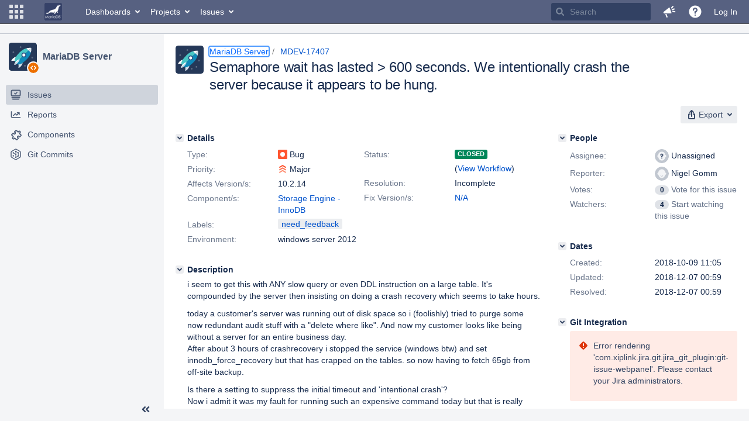

--- FILE ---
content_type: text/html;charset=UTF-8
request_url: https://jira.mariadb.org/browse/MDEV-17407?attachmentOrder=asc
body_size: 105076
content:
<!DOCTYPE html PUBLIC "null" "null"><html lang="en"><head>
    








<meta charset="utf-8"></meta>
<meta http-equiv="X-UA-Compatible" content="IE=Edge"></meta>
<meta name="application-name" content="JIRA" data-name="jira" data-version="8.20.16"></meta><meta name="ajs-server-scheme" content="https"></meta>
<meta name="ajs-server-port" content="443"></meta>
<meta name="ajs-server-name" content="jira.mariadb.org"></meta>
<meta name="ajs-behind-proxy" content="null"></meta>
<meta name="ajs-base-url" content="https://jira.mariadb.org"></meta>
<meta name="ajs-viewissue-use-history-api" content="false"></meta>
<meta name="ajs-jira-base-url" content="https://jira.mariadb.org"></meta>
<meta name="ajs-serverRenderedViewIssue" content="true"></meta>
<meta name="ajs-dev-mode" content="false"></meta>
<meta name="ajs-context-path" content=""></meta>
<meta name="ajs-version-number" content="8.20.16"></meta>
<meta name="ajs-build-number" content="820016"></meta>
<meta name="ajs-is-beta" content="false"></meta>
<meta name="ajs-is-rc" content="false"></meta>
<meta name="ajs-is-snapshot" content="false"></meta>
<meta name="ajs-is-milestone" content="false"></meta>
<meta name="ajs-remote-user" content=""></meta>
<meta name="ajs-remote-user-fullname" content=""></meta>
<meta name="ajs-user-locale" content="en"></meta>
<meta name="ajs-user-locale-group-separator" content=","></meta>
<meta name="ajs-app-title" content="Jira"></meta>
<meta name="ajs-keyboard-shortcuts-enabled" content="true"></meta>
<meta name="ajs-keyboard-accesskey-modifier" content="Ctrl+Alt"></meta>
<meta name="ajs-enabled-dark-features" content="[&quot;ka.AJAX_PREFETCH&quot;,&quot;heatmapper.disabled&quot;,&quot;com.atlassian.jira.agile.darkfeature.edit.closed.sprint.enabled&quot;,&quot;jira.plugin.devstatus.phasetwo&quot;,&quot;jira.frother.reporter.field&quot;,&quot;com.atlassian.jira.jira-feedback-plugin&quot;,&quot;atlassian.rest.xsrf.legacy.enabled&quot;,&quot;com.atlassian.jira.security.endpoint.anonymous.access.dashboard.disabled&quot;,&quot;jira.administration.workflow.validation&quot;,&quot;jira.site.darkfeature.admin&quot;,&quot;jira.issue.status.lozenge&quot;,&quot;com.atlassian.jira.projects.issuenavigator&quot;,&quot;jira.plugin.devstatus.phasetwo.enabled&quot;,&quot;jira.plugin.fisheye.tab.enabled&quot;,&quot;casper.WORKFLOW_TAB&quot;,&quot;jira.onboarding.cyoa&quot;,&quot;com.atlassian.jira.agile.darkfeature.kanplan.enabled&quot;,&quot;com.atlassian.jira.projects.sidebar.DEFER_RESOURCES&quot;,&quot;jira.zdu.admin-updates-ui&quot;,&quot;ka.STABLE_SEARCH&quot;,&quot;sd.new.settings.sidebar.location.disabled&quot;,&quot;jira.plugin.devstatus.automatic.transitioning&quot;,&quot;com.atlassian.jira.security.endpoint.anonymous.access.projectCategory.disabled&quot;,&quot;com.atlassian.jira.agile.darkfeature.editable.detailsview&quot;,&quot;nps.survey.inline.dialog&quot;,&quot;jira.plugin.devstatus.phasefour.enabled&quot;,&quot;com.atlassian.jira.projects.issuenavigator.cachefix&quot;,&quot;jira.plugin.devstatus.bamboo.enabled&quot;,&quot;com.atlassian.jira.migration.skip.invalid.workflow.rule&quot;,&quot;atlassian.connect.dhe.disabled.awl-gebsun.rhcloud.com&quot;,&quot;com.atlassian.jira.config.BIG_PIPE&quot;,&quot;com.atlassian.jira.config.PDL&quot;,&quot;atlassian.aui.raphael.disabled&quot;,&quot;jira.user.darkfeature.admin&quot;,&quot;app-switcher.new&quot;,&quot;frother.assignee.field&quot;,&quot;jira.projectconfig.issuetypes.sidebar&quot;,&quot;com.atlassian.portfolio.simpleplans&quot;,&quot;com.atlassian.jira.config.ProjectConfig.MENU&quot;,&quot;com.atlassian.jira.agile.darkfeature.kanplan.epics.and.versions.enabled&quot;,&quot;com.atlassian.jira.agile.darkfeature.sprint.goal.enabled&quot;,&quot;jira.priorities.per.project.edit.default.enabled&quot;,&quot;jira.plugin.projects.version.tab.feedback.banner&quot;,&quot;jira.event.mau.logging.disable&quot;,&quot;jira.zdu.jmx-monitoring&quot;,&quot;atlassian.connect.dhe.disabled.aip-flyingagile.rhcloud.com&quot;,&quot;com.atlassian.portfolio.simpleplans.dependencytab&quot;,&quot;jira.bamboo.legacy.force&quot;,&quot;jira.zdu.cluster-upgrade-state&quot;,&quot;com.atlassian.jira.email.templates.readFromJiraHome&quot;,&quot;com.atlassian.jira.agile.darkfeature.splitissue&quot;,&quot;jira.plugin.devstatus.background.refresh.enabled&quot;,&quot;ka.SPLIT_VIEW&quot;,&quot;com.atlassian.jira.migration.remote-link-migration.feature&quot;,&quot;com.atlassian.jira.config.CoreFeatures.LICENSE_ROLES_ENABLED&quot;,&quot;casper.VIEW_ISSUE&quot;,&quot;jira.option.captcha.on.signup&quot;,&quot;jira.export.csv.enabled&quot;,&quot;ka.AJAX_VIEW_ISSUE&quot;]"></meta>
<meta name="ajs-in-admin-mode" content="false"></meta>
<meta name="ajs-is-sysadmin" content="false"></meta>
<meta name="ajs-is-admin" content="false"></meta>
<meta name="ajs-outgoing-mail-enabled" content="true"></meta>
<meta name="ajs-archiving-enabled" content="false"></meta>
<meta name="ajs-date-relativize" content="true"></meta>
<meta name="ajs-date-time" content="HH:mm"></meta>
<meta name="ajs-date-day" content="EEEE HH:mm"></meta>
<meta name="ajs-date-dmy" content="yyyy-MM-dd"></meta>
<meta name="ajs-date-complete" content="yyyy-MM-dd HH:mm"></meta>
<meta name="ajs-use-iso8601" content="true"></meta>
<script type="text/javascript">var AJS=AJS||{};AJS.debug=true;</script>


    
<meta id="atlassian-token" name="atlassian-token" content="BMYZ-O6CS-8UL5-2UBH_7638643a75a26099cfad96e1c406ab93857ad5a1_lout"></meta>



<link rel="shortcut icon" href="/s/lu2ama/820016/12ta74/_/images/fav-jsw.png"></link>


    



<!--[if IE]><![endif]-->
<script type="text/javascript">
    (function() {
        var contextPath = '';

        function printDeprecatedMsg() {
            if (console && console.warn) {
                console.warn('DEPRECATED JS - contextPath global variable has been deprecated since 7.4.0. Use `wrm/context-path` module instead.');
            }
        }

        Object.defineProperty(window, 'contextPath', {
            get: function() {
                printDeprecatedMsg();
                return contextPath;
            },
            set: function(value) {
                printDeprecatedMsg();
                contextPath = value;
            }
        });
    })();

</script>
<script>
window.WRM=window.WRM||{};window.WRM._unparsedData=window.WRM._unparsedData||{};window.WRM._unparsedErrors=window.WRM._unparsedErrors||{};
WRM._unparsedData["com.atlassian.plugins.atlassian-plugins-webresource-plugin:context-path.context-path"]="\"\"";
WRM._unparsedData["jira.core:feature-flags-data.feature-flag-data"]="{\"enabled-feature-keys\":[\"ka.AJAX_PREFETCH\",\"heatmapper.disabled\",\"com.atlassian.jira.agile.darkfeature.edit.closed.sprint.enabled\",\"jira.plugin.devstatus.phasetwo\",\"jira.frother.reporter.field\",\"com.atlassian.jira.jira-feedback-plugin\",\"atlassian.rest.xsrf.legacy.enabled\",\"com.atlassian.jira.security.endpoint.anonymous.access.dashboard.disabled\",\"jira.administration.workflow.validation\",\"jira.site.darkfeature.admin\",\"jira.issue.status.lozenge\",\"com.atlassian.jira.projects.issuenavigator\",\"jira.plugin.devstatus.phasetwo.enabled\",\"jira.plugin.fisheye.tab.enabled\",\"casper.WORKFLOW_TAB\",\"jira.onboarding.cyoa\",\"com.atlassian.jira.agile.darkfeature.kanplan.enabled\",\"com.atlassian.jira.projects.sidebar.DEFER_RESOURCES\",\"jira.zdu.admin-updates-ui\",\"ka.STABLE_SEARCH\",\"sd.new.settings.sidebar.location.disabled\",\"jira.plugin.devstatus.automatic.transitioning\",\"com.atlassian.jira.security.endpoint.anonymous.access.projectCategory.disabled\",\"com.atlassian.jira.agile.darkfeature.editable.detailsview\",\"nps.survey.inline.dialog\",\"jira.plugin.devstatus.phasefour.enabled\",\"com.atlassian.jira.projects.issuenavigator.cachefix\",\"jira.plugin.devstatus.bamboo.enabled\",\"com.atlassian.jira.migration.skip.invalid.workflow.rule\",\"atlassian.connect.dhe.disabled.awl-gebsun.rhcloud.com\",\"com.atlassian.jira.config.BIG_PIPE\",\"com.atlassian.jira.config.PDL\",\"atlassian.aui.raphael.disabled\",\"jira.user.darkfeature.admin\",\"app-switcher.new\",\"frother.assignee.field\",\"jira.projectconfig.issuetypes.sidebar\",\"com.atlassian.portfolio.simpleplans\",\"com.atlassian.jira.config.ProjectConfig.MENU\",\"com.atlassian.jira.agile.darkfeature.kanplan.epics.and.versions.enabled\",\"com.atlassian.jira.agile.darkfeature.sprint.goal.enabled\",\"jira.priorities.per.project.edit.default.enabled\",\"jira.plugin.projects.version.tab.feedback.banner\",\"jira.event.mau.logging.disable\",\"jira.zdu.jmx-monitoring\",\"atlassian.connect.dhe.disabled.aip-flyingagile.rhcloud.com\",\"com.atlassian.portfolio.simpleplans.dependencytab\",\"jira.bamboo.legacy.force\",\"jira.zdu.cluster-upgrade-state\",\"com.atlassian.jira.email.templates.readFromJiraHome\",\"com.atlassian.jira.agile.darkfeature.splitissue\",\"jira.plugin.devstatus.background.refresh.enabled\",\"ka.SPLIT_VIEW\",\"com.atlassian.jira.migration.remote-link-migration.feature\",\"com.atlassian.jira.config.CoreFeatures.LICENSE_ROLES_ENABLED\",\"casper.VIEW_ISSUE\",\"jira.option.captcha.on.signup\",\"jira.export.csv.enabled\",\"ka.AJAX_VIEW_ISSUE\"],\"feature-flag-states\":{\"com.atlassian.jira.use.same.site.none.for.xsrf.token.cookie\":true,\"com.atlassian.jira.agile.darkfeature.handle.ug.usernames\":true,\"com.atlassian.jira.security.endpoint.non.admin.access.screens\":false,\"com.atlassian.jira.mailHandlerImapMessageQueryLegacy\":false,\"com.atlassian.jira.webhookEventsAsyncProcessing\":false,\"com.atlassian.jira.serAllowShareWithNonMember\":true,\"com.atlassian.troubleshooting.healthcheck.jira.license.limit\":false,\"com.atlassian.jira.diagnostics.perflog\":true,\"com.atlassian.jira.dbr\":true,\"com.atlassian.jira.agile.darkfeature.legacy.epic.picker\":false,\"com.atlassian.jira.issuetable.move.links.hidden\":true,\"com.atlassian.jira.agile.darkfeature.unlink.sprints.on.issue.move\":true,\"jira.renderer.consider.variable.format\":true,\"com.atlassian.jira.user.dbIdBasedKeyGenerationStrategy\":true,\"com.atlassian.jira.plugin.issuenavigator.jql.autocomplete.eagerlyLoaded\":false,\"com.atlassian.portfolio.dcBundling\":true,\"com.atlassian.jira.sharedEntityEditRights\":true,\"com.atlassian.jira.security.endpoint.anonymous.access.resolution\":false,\"com.atlassian.jira.agile.darkfeature.sprint.goal\":false,\"com.atlassian.jira.thumbnailsDeferredGeneration\":true,\"jira.cluster.monitoring.show.offline.nodes\":true,\"com.atlassian.jira.commentReactions\":true,\"data.pipeline.feature.jira.issue.links.export\":true,\"com.atlassian.jira.custom.csv.escaper\":true,\"com.atlassian.jira.fixedCommentDeletionNotifications\":true,\"com.atlassian.jira.allThumbnailsDeferred\":false,\"com.atlassian.jira.plugin.issuenavigator.filtersUxImprovment\":true,\"com.atlassian.jira.agile.darkfeature.kanplan.epics.and.versions\":false,\"jira.customfields.cleanup.identification\":false,\"data.pipeline.feature.jira.all.exportable.custom.fields\":true,\"com.atlassian.jira.defaultValuesForSystemFields\":true,\"jira.dc.cleanup.cluser.tasks\":true,\"jira.customfields.bulk.delete\":false,\"com.atlassian.jira.issues.archiving.filters\":false,\"mail.batching.override.core\":true,\"jira.users.and.roles.page.in.react\":true,\"jira.security.csp.sandbox\":true,\"com.atlassian.jira.agile.darkfeature.velocity.chart.ui\":true,\"com.atlassian.jira.returnDefaultAvatarsForBrokenAvatars\":true,\"com.atlassian.jira.agile.darkfeature.sprint.auto.management\":false,\"jira.jql.suggestrecentfields\":false,\"com.atlassian.jira.gdpr.rtbf\":true,\"com.atlassian.jira.security.xsrf.session.token\":true,\"com.atlassian.jira.agile.darkfeature.optimistic.transitions\":true,\"com.atlassian.jira.security.project.admin.revoke.with.application.access\":true,\"com.atlassian.jiranomenclature\":true,\"com.atlassian.jira.security.endpoint.non.admin.access.avatar.system\":false,\"com.atlassian.jira.agile.darkfeature.kanplan\":false,\"com.atlassian.jira.agile.darkfeature.future.sprint.dates\":true,\"com.atlassian.jira.filtersAndDashboardsShareableWithAllGroupsAndRoles\":true,\"jira.customfields.paginated.ui\":true,\"com.atlassian.jira.agile.darkfeature.edit.closed.sprint\":false,\"jira.create.linked.issue\":true,\"com.atlassian.jira.advanced.audit.log\":true,\"jira.sal.host.connect.accessor.existing.transaction.will.create.transactions\":true,\"external.links.new.window\":true,\"jira.quick.search\":true,\"jira.jql.smartautoselectfirst\":false,\"jira.jql.membersof.ignoreGlobalPermissionsForAnonymous\":false,\"data.pipeline.feature.jira.issue.history.export\":true,\"com.atlassian.jira.security.endpoint.non.browse.projects.access.fields\":false,\"atlassian.cdn.static.assets\":true,\"jira.richeditor.bidi.warning\":true,\"mail.batching\":false,\"com.atlassian.jira.privateEntitiesEditable\":true,\"com.atlassian.jira.security.endpoint.anonymous.access.priority\":false,\"jira.priorities.per.project.edit.default\":false,\"com.atlassian.jira.agile.darkfeature.issues.in.epic.details.view\":true,\"jira.priorities.per.project.jsd\":true,\"com.atlassian.jira.plugin.issuenavigator.anonymousPreventCfData\":false,\"com.atlassian.jira.agile.darkfeature.rapid.boards.bands\":true,\"com.atlassian.jira.agile.darkfeature.flexible.boards\":true,\"com.atlassian.jira.agile.darkfeature.sprint.picker.allsprints.suggestion\":true,\"com.atlassian.jira.agile.darkfeature.epic.validate.visibility\":true,\"jira.dc.lock.leasing\":true,\"com.atlassian.jira.accessibility.personal.settings\":true,\"mail.batching.create.section.cf\":true,\"com.atlassian.jira.send.email.notifications.to.user.without.application.access\":false,\"com.atlassian.jira.security.endpoint.non.browse.projects.access.autocompletedata\":false,\"com.atlassian.mail.server.managers.hostname.verification\":true,\"com.atlassian.jira.upgrade.startup.fix.index\":true,\"com.atlassian.jira.security.endpoint.anonymous.access.projectCategory\":false,\"jira.redirect.anonymous.404.errors\":true,\"com.atlassian.jira.issuetable.draggable\":true,\"com.atlassian.jira.attachments.generate.unique.suffix\":true,\"com.atlassian.jira.agile.darkfeature.kanban.hide.old.done.issues\":true,\"jira.version.based.node.reindex.service\":true,\"com.atlassian.jira.agile.darkfeature.backlog.showmore\":true,\"com.atlassian.jira.agile.darkfeature.sprint.plan\":false,\"com.atlassian.jira.security.endpoint.anonymous.access.issueLinkType\":false,\"com.atlassian.jira.security.LegacyJiraTypeResolver.WARN_ONLY\":false,\"data.pipeline.feature.jira.schema.version.2\":true,\"com.atlassian.jira.agile.darkfeature.burnupchart\":true,\"com.atlassian.jira.agile.darkfeature.velocity.sprint.picker\":false,\"com.atlassian.jira.issues.archiving.browse\":true,\"jira.instrumentation.laas\":false,\"com.atlassian.jira.security.ChartUtils.browse.projects.permission.check\":false,\"mail.batching.user.notification\":true,\"com.atlassian.portfolio.permission.check.for.permissions\":true,\"com.atlassian.jira.agile.darkfeature.dataonpageload\":true,\"data.pipeline.feature.jira.archived.issue.export\":false,\"com.atlassian.jira.projects.per.project.permission.query\":true,\"com.atlassian.jira.issues.archiving\":true,\"index.use.snappy\":true,\"jira.priorities.per.project\":true}}";
WRM._unparsedData["jira.core:default-comment-security-level-data.DefaultCommentSecurityLevelHelpLink"]="{\"extraClasses\":\"default-comment-level-help\",\"title\":\"Commenting on an Issue\",\"url\":\"https://docs.atlassian.com/jira/jcore-docs-0820/Editing+and+collaborating+on+issues#Editingandcollaboratingonissues-restrictacomment\",\"isLocal\":false}";
WRM._unparsedData["jira.core:dateFormatProvider.allFormats"]="{\"dateFormats\":{\"meridiem\":[\"AM\",\"PM\"],\"eras\":[\"BC\",\"AD\"],\"months\":[\"January\",\"February\",\"March\",\"April\",\"May\",\"June\",\"July\",\"August\",\"September\",\"October\",\"November\",\"December\"],\"monthsShort\":[\"Jan\",\"Feb\",\"Mar\",\"Apr\",\"May\",\"Jun\",\"Jul\",\"Aug\",\"Sep\",\"Oct\",\"Nov\",\"Dec\"],\"weekdaysShort\":[\"Sun\",\"Mon\",\"Tue\",\"Wed\",\"Thu\",\"Fri\",\"Sat\"],\"weekdays\":[\"Sunday\",\"Monday\",\"Tuesday\",\"Wednesday\",\"Thursday\",\"Friday\",\"Saturday\"]},\"lookAndFeelFormats\":{\"relativize\":\"true\",\"time\":\"HH:mm\",\"day\":\"EEEE HH:mm\",\"dmy\":\"yyyy-MM-dd\",\"complete\":\"yyyy-MM-dd HH:mm\"}}";
WRM._unparsedData["com.atlassian.jira.jira-issue-nav-components:issueviewer.features"]="{\"rteEnabled\":false}";
WRM._unparsedData["com.atlassian.jira.jira-quick-edit-plugin:create-issue-data.data"]="{\"configurableSystemFieldIds\":[\"description\"]}";
WRM._unparsedData["com.atlassian.jira.plugins.jira-dnd-attachment-plugin:dnd-issue-drop-zone.thumbnail-mime-types"]="\"image/png,image/vnd.wap.wbmp,image/x-png,image/jpeg,image/bmp,image/gif\"";
WRM._unparsedData["com.atlassian.jira.plugins.jira-dnd-attachment-plugin:dnd-issue-drop-zone.upload-limit"]="\"10485760\"";
WRM._unparsedData["com.atlassian.plugins.helptips.jira-help-tips:help-tip-manager.JiraHelpTipData"]="{\"anonymous\":true}";
WRM._unparsedData["com.atlassian.jira.jira-view-issue-plugin:controller-subtasks.controller.subtasks.parameters"]="{\"url\":\"/rest/api/2/issue/{issueId}/subtask/move\"}";
WRM._unparsedData["com.atlassian.jira.plugins.jira-wiki-editor:wiki-editor-thumbnails.thumbnails-allowed"]="true";
WRM._unparsedData["com.atlassian.jira.plugins.jira-wiki-editor:wiki-editor-resources.help-data"]="{\"showHelp\":false}";
WRM._unparsedData["jira.core:terminology-data.terminology"]="{\"terminologyEntries\":[{\"originalName\":\"sprint\",\"originalNamePlural\":\"sprints\",\"newName\":\"sprint\",\"newNamePlural\":\"sprints\",\"isDefault\":true},{\"originalName\":\"epic\",\"originalNamePlural\":\"epics\",\"newName\":\"epic\",\"newNamePlural\":\"epics\",\"isDefault\":true}],\"isTerminologyActive\":false}";
WRM._unparsedData["com.atlassian.analytics.analytics-client:policy-update-init.policy-update-data-provider"]="false";
WRM._unparsedData["com.atlassian.analytics.analytics-client:programmatic-analytics-init.programmatic-analytics-data-provider"]="false";
WRM._unparsedData["com.atlassian.jira.plugins.jira-slack-server-integration-plugin:slack-link-error-resources.slack-link-error"]="{}";
WRM._unparsedData["jira.core:avatar-picker-data.data"]="{}";
WRM._unparsedData["com.atlassian.jira.jira-header-plugin:dismissedFlags.flags"]="{\"dismissed\":[]}";
WRM._unparsedData["com.atlassian.jira.jira-header-plugin:newsletter-signup-tip-init.newsletterSignup"]="{\"signupDescription\":\"Get updates, inspiration and best practices from the team behind Jira.\",\"formUrl\":\"https://www.atlassian.com/apis/exact-target/{0}/subscribe?mailingListId=1401671\",\"signupTitle\":\"Sign up!\",\"signupId\":\"newsletter-signup-tip\",\"showNewsletterTip\":false}";
WRM._unparsedData["com.atlassian.jira.project-templates-plugin:project-templates-plugin-resources.ptAnalyticsData"]="{\"instanceCreatedDate\":\"2012-12-03\"}";
WRM._unparsedData["jira.core:user-message-flags-data.adminLockout"]="{}";
WRM._unparsedData["jira.request.correlation-id"]="\"ee145c2c7bffb5\"";
WRM._unparsedData["project-id"]="10000";
WRM._unparsedData["project-key"]="\"MDEV\"";
WRM._unparsedData["project-name"]="\"MariaDB Server\"";
WRM._unparsedData["project-type"]="\"software\"";
WRM._unparsedData["com.atlassian.jira.jira-projects-issue-navigator:generic-filters"]="[{\"id\":\"allissues\",\"jql\":\"project = \\\"{0}\\\" ORDER BY {1}\",\"defaultOrderby\":\"created DESC\",\"label\":\"All issues\",\"requiresUser\":false,\"supportsInlineIssueCreate\":true,\"fields\":[]},{\"id\":\"allopenissues\",\"jql\":\"project = \\\"{0}\\\" AND resolution = Unresolved ORDER BY {1}\",\"defaultOrderby\":\"priority DESC, updated DESC\",\"label\":\"Open issues\",\"requiresUser\":false,\"supportsInlineIssueCreate\":true,\"fields\":[\"resolution\"]},{\"id\":\"doneissues\",\"jql\":\"project = \\\"{0}\\\" AND statusCategory = Done ORDER BY {1}\",\"defaultOrderby\":\"updated DESC\",\"label\":\"Done issues\",\"requiresUser\":false,\"supportsInlineIssueCreate\":false,\"fields\":[\"status\"]},{\"id\":\"recentlyviewed\",\"jql\":\"project = \\\"{0}\\\" AND issuekey in issueHistory() ORDER BY {1}\",\"defaultOrderby\":\"lastViewed DESC\",\"label\":\"Viewed recently\",\"requiresUser\":false,\"supportsInlineIssueCreate\":true,\"fields\":[\"issuekey\"]},{\"id\":\"addedrecently\",\"jql\":\"project = \\\"{0}\\\" AND created \u003e= -1w ORDER BY {1}\",\"defaultOrderby\":\"created DESC\",\"label\":\"Created recently\",\"requiresUser\":false,\"supportsInlineIssueCreate\":true,\"fields\":[\"created\"]},{\"id\":\"resolvedrecently\",\"jql\":\"project = \\\"{0}\\\" AND resolutiondate \u003e= -1w ORDER BY {1}\",\"defaultOrderby\":\"updated DESC\",\"label\":\"Resolved recently\",\"requiresUser\":false,\"supportsInlineIssueCreate\":false,\"fields\":[\"resolutiondate\"]},{\"id\":\"updatedrecently\",\"jql\":\"project = \\\"{0}\\\" AND updated \u003e= -1w ORDER BY {1}\",\"defaultOrderby\":\"updated DESC\",\"label\":\"Updated recently\",\"requiresUser\":false,\"supportsInlineIssueCreate\":true,\"fields\":[\"updated\"]}]";
WRM._unparsedData["com.atlassian.jira.jira-projects-issue-navigator:default-filter-priority"]="[\"allopenissues\",\"allissues\"]";
WRM._unparsedData["com.atlassian.jira.jira-projects-issue-navigator:can-manage-filters"]="false";
WRM._unparsedData["com.atlassian.jira.jira-projects-issue-navigator:project-filters"]="[]";
WRM._unparsedData["com.atlassian.jira.jira-projects-issue-navigator:can-create-issues"]="false";
WRM._unparsedData["projectId"]="10000";
WRM._unparsedData["projectKey"]="\"MDEV\"";
WRM._unparsedData["projectType"]="\"software\"";
WRM._unparsedData["com.atlassian.jira.jira-projects-issue-navigator:server-rendered"]="true";
WRM._unparsedData["archivingProjectHelpUrl"]="\"https://docs.atlassian.com/jira/jadm-docs-0820/Archiving+a+project\"";
WRM._unparsedData["archivingIssueHelpUrl"]="\"https://docs.atlassian.com/jira/jadm-docs-0820/Archiving+an+issue\"";
if(window.WRM._dataArrived)window.WRM._dataArrived();</script>
<link type="text/css" rel="stylesheet" href="/s/2c21342762a6a02add1c328bed317ffd-CDN/lu2ama/820016/12ta74/0a8bac35585be7fc6c9cc5a0464cd4cf/_/download/contextbatch/css/_super/batch.css" data-wrm-key="_super" data-wrm-batch-type="context" media="all"></link>
<link type="text/css" rel="stylesheet" href="/s/7ebd35e77e471bc30ff0eba799ebc151-CDN/lu2ama/820016/12ta74/fdcf21d0dc3103cc73766ad29689dfbd/_/download/contextbatch/css/jira.browse.project,project.issue.navigator,jira.view.issue,jira.general,jira.global,atl.general,-_super/batch.css?agile_global_admin_condition=true&jag=true&jira.create.linked.issue=true&slack-enabled=true" data-wrm-key="jira.browse.project,project.issue.navigator,jira.view.issue,jira.general,jira.global,atl.general,-_super" data-wrm-batch-type="context" media="all"></link>
<script type="text/javascript" src="/s/5cfefd7a827817ec6c0fb6b6c27a61d7-CDN/lu2ama/820016/12ta74/0a8bac35585be7fc6c9cc5a0464cd4cf/_/download/contextbatch/js/_super/batch.js?locale=en" data-wrm-key="_super" data-wrm-batch-type="context" data-initially-rendered=""></script>
<script type="text/javascript" src="/s/4c22167080bac5f14211a80f232525c9-CDN/lu2ama/820016/12ta74/fdcf21d0dc3103cc73766ad29689dfbd/_/download/contextbatch/js/jira.browse.project,project.issue.navigator,jira.view.issue,jira.general,jira.global,atl.general,-_super/batch.js?agile_global_admin_condition=true&jag=true&jira.create.linked.issue=true&locale=en&slack-enabled=true" data-wrm-key="jira.browse.project,project.issue.navigator,jira.view.issue,jira.general,jira.global,atl.general,-_super" data-wrm-batch-type="context" data-initially-rendered=""></script>
<script type="text/javascript" src="/s/cb72cbfb1f816a58480050440fb024f8-CDN/lu2ama/820016/12ta74/c92c0caa9a024ae85b0ebdbed7fb4bd7/_/download/contextbatch/js/atl.global,-_super/batch.js?locale=en" data-wrm-key="atl.global,-_super" data-wrm-batch-type="context" data-initially-rendered=""></script>
<script type="text/javascript" src="/s/d41d8cd98f00b204e9800998ecf8427e-CDN/lu2ama/820016/12ta74/1.0/_/download/batch/jira.webresources:calendar-en/jira.webresources:calendar-en.js" data-wrm-key="jira.webresources:calendar-en" data-wrm-batch-type="resource" data-initially-rendered=""></script>
<script type="text/javascript" src="/s/d41d8cd98f00b204e9800998ecf8427e-CDN/lu2ama/820016/12ta74/1.0/_/download/batch/jira.webresources:calendar-localisation-moment/jira.webresources:calendar-localisation-moment.js" data-wrm-key="jira.webresources:calendar-localisation-moment" data-wrm-batch-type="resource" data-initially-rendered=""></script>
<link type="text/css" rel="stylesheet" href="/s/b04b06a02d1959df322d9cded3aeecc1-CDN/lu2ama/820016/12ta74/a2ff6aa845ffc9a1d22fe23d9ee791fc/_/download/contextbatch/css/jira.global.look-and-feel,-_super/batch.css" data-wrm-key="jira.global.look-and-feel,-_super" data-wrm-batch-type="context" media="all"></link>

<script type="text/javascript" src="/rest/api/1.0/shortcuts/820016/4d5c9761011d3360a00891a7d5c4a9c4/shortcuts.js?context=issuenavigation&context=issueaction"></script>


<script>
window.WRM=window.WRM||{};window.WRM._unparsedData=window.WRM._unparsedData||{};window.WRM._unparsedErrors=window.WRM._unparsedErrors||{};
WRM._unparsedData["com.atlassian.jira.jira-issue-nav-components:inline-edit-enabled"]="true";
WRM._unparsedData["should-display-chaperone"]="false";
if(window.WRM._dataArrived)window.WRM._dataArrived();</script>
<link type="text/css" rel="stylesheet" href="/s/3ac36323ba5e4eb0af2aa7ac7211b4bb-CDN/lu2ama/820016/12ta74/d176f0986478cc64f24226b3d20c140d/_/download/contextbatch/css/com.atlassian.jira.projects.sidebar.init,-_super,-project.issue.navigator,-jira.view.issue/batch.css?jira.create.linked.issue=true" data-wrm-key="com.atlassian.jira.projects.sidebar.init,-_super,-project.issue.navigator,-jira.view.issue" data-wrm-batch-type="context" media="all"></link>
<script type="text/javascript" src="/s/2ca8997a069d3bdcad81a8f5ca87bde1-CDN/lu2ama/820016/12ta74/d176f0986478cc64f24226b3d20c140d/_/download/contextbatch/js/com.atlassian.jira.projects.sidebar.init,-_super,-project.issue.navigator,-jira.view.issue/batch.js?jira.create.linked.issue=true&locale=en" data-wrm-key="com.atlassian.jira.projects.sidebar.init,-_super,-project.issue.navigator,-jira.view.issue" data-wrm-batch-type="context" data-initially-rendered=""></script>
<meta charset="utf-8"></meta><meta http-equiv="X-UA-Compatible" content="IE=edge"></meta>
    






<meta name="ajs-can-search-users" content="false"></meta>
<meta name="ajs-can-edit-watchers" content="false"></meta>
<meta name="ajs-default-avatar-url" content="https://jira.mariadb.org/secure/useravatar?size=xsmall&avatarId=10123"></meta>
<meta name="ajs-issue-project-type" content="software"></meta>
<meta name="ajs-issue-key" content="MDEV-17407"></meta>
<meta name="ajs-server-view-issue-is-editable" content="false"></meta>

<title>[MDEV-17407] Semaphore wait has lasted &gt; 600 seconds. We intentionally crash the server because it appears to be hung. - Jira</title>
<link rel="search" type="application/opensearchdescription+xml" href="/osd.jsp" title="[MDEV-17407] Semaphore wait has lasted > 600 seconds. We intentionally crash the server because it appears to be hung. - Jira"></link>


</head><body id="jira" class="aui-layout aui-theme-default  " data-version="8.20.16">
<div id="page">
    <header id="header" role="banner">
        






<script>
require(["jquery", "jira/license-banner"], function ($, licenseBanner) {
    $(function () { // eslint-disable-line @atlassian/onready-checks/no-jquery-onready
        licenseBanner.showLicenseBanner("");
        licenseBanner.showLicenseFlag("");
    });
});
</script>



        




        


<a class="aui-skip-link" href="/login.jsp?os_destination=%2Fbrowse%2FMDEV-17407%3FattachmentOrder%3Dasc">Log in</a><a class="aui-skip-link" href="#main">Skip to main content</a><a class="aui-skip-link" href="#sidebar">Skip to sidebar</a><nav class="aui-header aui-dropdown2-trigger-group" aria-label="Site"><div class="aui-header-inner"><div class="aui-header-before"><button class=" aui-dropdown2-trigger app-switcher-trigger aui-dropdown2-trigger-arrowless" aria-controls="app-switcher" aria-haspopup="true" role="button" data-aui-trigger="" href="#app-switcher"><span class="aui-icon aui-icon-small aui-iconfont-appswitcher">Linked Applications</span></button><div id="app-switcher" class="aui-dropdown2 aui-style-default" role="menu" hidden="" data-is-switcher="true" data-environment="{&quot;isUserAdmin&quot;:false,&quot;isAppSuggestionAvailable&quot;:false,&quot;isSiteAdminUser&quot;:false}"><div class="app-switcher-loading">Loading…</div></div></div><div class="aui-header-primary"><span id="logo" class="aui-header-logo aui-header-logo-custom"><a href="https://jira.mariadb.org/secure/MyJiraHome.jspa" aria-label="Go to home page"><img src="/s/lu2ama/820016/12ta74/_/jira-logo-scaled.png" alt="Jira"></img></a></span><ul class="aui-nav"><li><a href="/secure/Dashboard.jspa" class=" aui-nav-link aui-dropdown2-trigger aui-dropdown2-ajax" id="home_link" aria-haspopup="true" aria-controls="home_link-content" title="View and manage your dashboards" accesskey="d" elementtiming="app-header">Dashboards</a><div class="aui-dropdown2 aui-style-default" id="home_link-content" data-aui-dropdown2-ajax-key="home_link"></div></li><li><a href="/browse/MDEV" class=" aui-nav-link aui-dropdown2-trigger aui-dropdown2-ajax" id="browse_link" aria-haspopup="true" aria-controls="browse_link-content" title="View recent projects and browse a list of projects" accesskey="p">Projects</a><div class="aui-dropdown2 aui-style-default" id="browse_link-content" data-aui-dropdown2-ajax-key="browse_link"></div></li><li><a href="/issues/" class=" aui-nav-link aui-dropdown2-trigger aui-dropdown2-ajax" id="find_link" aria-haspopup="true" aria-controls="find_link-content" title="Search for issues and view recent issues" accesskey="i">Issues</a><div class="aui-dropdown2 aui-style-default" id="find_link-content" data-aui-dropdown2-ajax-key="find_link"></div></li>
</ul></div><div class="aui-header-secondary"><ul class="aui-nav">
<li id="quicksearch-menu">
    <form action="/secure/QuickSearch.jspa" method="get" id="quicksearch" class="aui-quicksearch dont-default-focus ajs-dirty-warning-exempt">
        <input id="quickSearchInput" autocomplete="off" class="search" type="text" title="Search" placeholder="Search" name="searchString" accesskey="q"></input>
        <input type="submit" class="hidden" value="Search"></input>
    </form>
</li>
<li><a class="jira-feedback-plugin" role="button" aria-haspopup="true" id="jira-header-feedback-link" href="#"><span class="aui-icon aui-icon-small aui-iconfont-feedback">Give feedback to Atlassian</span></a></li>




    <li id="system-help-menu">
        <a class="aui-nav-link aui-dropdown2-trigger aui-dropdown2-trigger-arrowless" id="help_menu" aria-haspopup="true" aria-owns="system-help-menu-content" href="https://docs.atlassian.com/jira/jcore-docs-0820/" target="_blank" rel="noopener noreferrer" title="Help"><span class="aui-icon aui-icon-small aui-iconfont-question-filled">Help</span></a>
        <div id="system-help-menu-content" class="aui-dropdown2 aui-style-default">
                            <div class="aui-dropdown2-section">
                                                                <ul id="jira-help" class="aui-list-truncate">
                                                            <li>
                                    <a id="view_core_help" class="aui-nav-link " title="Go to the online documentation for Jira Core" href="https://docs.atlassian.com/jira/jcore-docs-0820/" target="_blank">Jira Core help</a>
                                </li>
                                                            <li>
                                    <a id="keyshortscuthelp" class="aui-nav-link " title="Get more information about Jira's Keyboard Shortcuts" href="/secure/ViewKeyboardShortcuts!default.jspa" target="_blank">Keyboard Shortcuts</a>
                                </li>
                                                            <li>
                                    <a id="rem-help-item-link" class="aui-nav-link " href="https://thestarware.atlassian.net/wiki/spaces/REM/overview" target="_blank">Issue Reminders help</a>
                                </li>
                                                            <li>
                                    <a id="view_about" class="aui-nav-link " title="Get more information about Jira" href="/secure/AboutPage.jspa">About Jira</a>
                                </li>
                                                            <li>
                                    <a id="view_credits" class="aui-nav-link " title="See who did what" href="/secure/credits/AroundTheWorld!default.jspa" target="_blank">Jira Credits</a>
                                </li>
                                                    </ul>
                                    </div>
                    </div>
    </li>









<li id="user-options">
            <a class="aui-nav-link login-link" href="/login.jsp?os_destination=%2Fbrowse%2FMDEV-17407%3FattachmentOrder%3Dasc">Log In</a>
                <div id="user-options-content" class="aui-dropdown2 aui-style-default">
                            <div class="aui-dropdown2-section">
                                                        </div>
                    </div>
    </li>
</ul></div></div><!-- .aui-header-inner--><aui-header-end></aui-header-end></nav><!-- .aui-header -->
    </header>
    


<div id="announcement-banner" class="alertHeader">
    <script>(function(i,s,o,g,r,a,m){i['GoogleAnalyticsObject']=r;i[r]=i[r]||function(){
  (i[r].q=i[r].q||[]).push(arguments)},i[r].l=1*new Date();a=s.createElement(o),
  m=s.getElementsByTagName(o)[0];a.async=1;a.src=g;m.parentNode.insertBefore(a,m)
  })(window,document,'script','//www.google-analytics.com/analytics.js','ga');
  ga('create', 'UA-7526194-5', 'auto');
  ga('send', 'pageview');</script>

</div>


    <div id="content">
<big-pipe data-id="sidebar-id" unresolved=""></big-pipe><section class="aui-sidebar  sidebar-placeholder"><div class="aui-sidebar-wrapper"><div class="aui-sidebar-body"></div><div class="aui-sidebar-footer"><button class="aui-button aui-button-subtle aui-sidebar-toggle aui-sidebar-footer-tipsy" title="Expand sidebar ( [ )" data-tooltip="Expand sidebar ( [ )"><span class="aui-icon aui-icon-small aui-iconfont-chevron-double-left"></span></button></div></div></section><script id="projects-sidebar-events-attach">
        (function () {
            var scriptTag = document.getElementById('projects-sidebar-events-attach');
            var sidebarElement = document.querySelector('big-pipe[data-id=sidebar-id]');
            sidebarElement.addEventListener('error', function (e) {
                require(['jira/projects/sidebar/sidebar-placeholder-initializer'], function (sidebarPlaceholderInitializer) {
                    sidebarPlaceholderInitializer.onError(e);
                });
            });
            sidebarElement.addEventListener('success', function (e) {
                require(['jira/projects/sidebar/sidebar-placeholder-initializer'], function (sidebarPlaceholderInitializer) {
                    sidebarPlaceholderInitializer.onSuccess(e);
                });
            });
            scriptTag.parentElement.removeChild(scriptTag);
        }())
    </script><script id="projects-sidebar-init">
    require(['jira/projects/sidebar/expansion-manager'], function(expansionManager) {
        var scriptTag = document.getElementById('projects-sidebar-init');
        var sidebar = AJS.sidebar('.aui-sidebar');
        expansionManager(sidebar);
        scriptTag.parentElement.removeChild(scriptTag);
    });
    </script><div class="aui-page-panel"><div class="aui-page-panel-inner"><div class="issue-navigator"><main id="main" class="content" role="main"><div class="issue-view"><div class="navigation-tools"><div class="pager-container"></div><div class="collapse-container"></div></div><div class="issue-container"><div id="issue-content" class="issue-edit-form"><header id="stalker" class="issue-header js-stalker"><div class="issue-header-content"><div class="aui-page-header"><div class="aui-page-header-inner"><div class="aui-page-header-image"><span id="10000" class="aui-avatar aui-avatar-large aui-avatar-project jira-system-avatar"><span class="aui-avatar-inner"><img id="project-avatar" alt="Uploaded image for project: 'MariaDB Server'" src="https://jira.mariadb.org/secure/projectavatar?pid=10000&avatarId=10011"></img></span></span></div><div class="aui-page-header-main"><ol class="aui-nav aui-nav-breadcrumbs"><li><a id="project-name-val" href="/browse/MDEV">MariaDB Server</a></li><li><a class="issue-link" data-issue-key="MDEV-17407" href="/browse/MDEV-17407" id="key-val" rel="70185">MDEV-17407</a></li></ol><h1 id="summary-val">Semaphore wait has lasted &gt; 600 seconds. We intentionally crash the server because it appears to be hung.</h1></div><div class="aui-page-header-actions"><div id="issue-header-pager"></div></div></div></div><div class="command-bar"><div class="ops-cont"><div class="ops-menus aui-toolbar2"><div class="aui-toolbar2-inner"><div class="aui-toolbar2-primary"><div id="opsbar-ops-login-lnk_container" class="aui-buttons pluggable-ops"><a id="ops-login-lnk" title="Log In" class="aui-button toolbar-trigger" href="/login.jsp?os_destination=%2Fbrowse%2FMDEV-17407%3FattachmentOrder%3Dasc"><span class="trigger-label">Log In</span></a></div><div id="opsbar-opsbar-operations" class="aui-buttons pluggable-ops"></div><div id="opsbar-opsbar-transitions" class="aui-buttons pluggable-ops"></div><div id="opsbar-opsbar-admin" class="aui-buttons pluggable-ops"></div><div id="opsbar-opsbar-restore" class="aui-buttons pluggable-ops"></div></div><div class="aui-toolbar2-secondary"><div id="opsbar-jira.issue.tools" class="aui-buttons pluggable-ops"><a href="#" id="viewissue-export" aria-owns="viewissue-export_drop" aria-haspopup="true" title="Export this issue in another format" class="aui-button  aui-dropdown2-trigger" data-aui-alignment-container=".command-bar"><span class="icon icon-default aui-icon aui-icon-small aui-iconfont-export"></span> <span class="dropdown-text">Export</span></a></div></div></div></div><aui-dropdown-menu id="viewissue-export_drop"><ul><aui-item-link href="/si/jira.issueviews:issue-xml/MDEV-17407/MDEV-17407.xml" id="jira.issueviews:issue-xml"><span class="trigger-label">XML</span></aui-item-link><aui-item-link href="/si/jira.issueviews:issue-word/MDEV-17407/MDEV-17407.doc" id="jira.issueviews:issue-word"><span class="trigger-label">Word</span></aui-item-link><aui-item-link href="/si/jira.issueviews:issue-html/MDEV-17407/MDEV-17407.html" id="jira.issueviews:issue-html"><span class="trigger-label">Printable</span></aui-item-link></ul></aui-dropdown-menu></div></div></div></header><div class="issue-body-content"><div class="aui-group issue-body"><div class="aui-item issue-main-column"><div id="details-module" class="module toggle-wrap"><div id="details-module_heading" class="mod-header"><button class="aui-button toggle-title" aria-label="Details" aria-controls="details-module" aria-expanded="true"><svg xmlns="http://www.w3.org/2000/svg" width="14" height="14"><g fill="none" fill-rule="evenodd"><path d="M3.29175 4.793c-.389.392-.389 1.027 0 1.419l2.939 2.965c.218.215.5.322.779.322s.556-.107.769-.322l2.93-2.955c.388-.392.388-1.027 0-1.419-.389-.392-1.018-.392-1.406 0l-2.298 2.317-2.307-2.327c-.194-.195-.449-.293-.703-.293-.255 0-.51.098-.703.293z" fill="#344563"></path></g></svg></button><h4 class="toggle-title" id="details-module-label">Details</h4><ul class="ops"></ul></div><div class="mod-content">










<ul id="issuedetails" class="property-list two-cols">
                
<li class="item">
    <div class="wrap">
        <strong class="name" title="Type">
            <label for="issuetype">Type:</label>
        </strong>
        <span id="type-val" class="value">
                        <img alt="" height="16" src="/secure/viewavatar?size=xsmall&avatarId=14103&avatarType=issuetype" title="Bug - A problem which impairs or prevents the functions of the product." width="16"></img> Bug
        </span>
    </div>
</li>                    <li class="item item-right">
    <div class="wrap">
        <strong class="name" title="Status">Status:</strong>
            <span id="status-val" class="value">
                                <span class=" jira-issue-status-lozenge aui-lozenge jira-issue-status-lozenge-green jira-issue-status-lozenge-done jira-issue-status-lozenge-max-width-medium" data-tooltip="<span class=&quot;jira-issue-status-tooltip-title&quot;>Closed</span>">Closed</span>            </span>
                    <span class="status-view">(<a href="/browse/MDEV-17407?workflowName=MariaDB+v4&stepId=6" class="issueaction-viewworkflow jira-workflow-designer-link" title="MariaDB v4: MDEV-17407" data-track-click="issue.viewworkflow">View Workflow</a>)</span>
            </div>
</li>
    
                        <li class="item new">
    <div class="wrap">
        <strong class="name" title="Priority">
            <label for="priority-field">Priority:</label>
        </strong>
        <span id="priority-val" class="value">
                                        <img alt="" height="16" src="/images/icons/priorities/major.svg" title="Major - Major loss of function." width="16"></img>  Major                     </span>
    </div>
</li>                                
<li class="item item-right">
    <div class="wrap">
        <strong class="name" title="Resolution">Resolution:</strong>
        <span id="resolution-val" class="value resolved">
                             Incomplete
                    </span>
    </div>
</li>                                

<li class="item">
    <div class="wrap">
        <strong class="name" title="Affects Version/s">
            <label for="versions-textarea">Affects Version/s:</label>
        </strong>
        <span id="versions-val" class="value">
                                        <span class="shorten" id="versions-field">
                                            <span title="10.2.14 ">10.2.14</span>                                    </span>
                    </span>
    </div>
</li>                                
<li class="item item-right">
    <div class="wrap">
        <strong class="name" title="Fix Version/s">
            <label for="fixVersions">
                Fix Version/s:
            </label>
        </strong>
        <span id="fixfor-val" class="value">
                                        <span class="shorten" id="fixVersions-field">
                                            <a href="/issues/?jql=project+%3D+MDEV+AND+fixVersion+%3D+%22N%2FA%22" title="N/A ">N/A</a>                                    </span>
                    </span>
    </div>
</li>                                

<li class="item">
    <div class="wrap">
        <strong class="name" title="Component/s">
           <label for="components">Component/s:</label>
        </strong>
        <span id="components-val" class="value">
                                        <span class="shorten" id="components-field">
                                            <a href="/issues/?jql=project+%3D+MDEV+AND+component+%3D+%22Storage+Engine+-+InnoDB%22" title="Storage Engine - InnoDB ">Storage Engine - InnoDB</a>                                    </span>
                    </span>
    </div>
</li>                                    


<li class="item full-width">
    <div class="wrap" id="wrap-labels">
        <strong class="name" title="Labels">
            <label for="labels-textarea">Labels:</label>
        </strong>
                <div class="labels-wrap value">
            <ul class="labels" id="labels-70185-value">
                                                                        <li><a class="lozenge" href="/issues/?jql=labels+%3D+need_feedback" title="need_feedback"><span>need_feedback</span></a></li>
                                                                    </ul>
    </div>
    </div>
</li>                                <li class="item full-width">
    <div class="wrap">
        <strong class="name" title="Environment">
            <label for="environment">Environment:</label>
        </strong>
        <div id="environment-val" class="value">
                                          windows server 2012
      
                    </div>
    </div>
</li>        </ul>

</div></div><div id="descriptionmodule" class="module toggle-wrap"><div id="descriptionmodule_heading" class="mod-header"><button class="aui-button toggle-title" aria-label="Description" aria-controls="descriptionmodule" aria-expanded="true"><svg xmlns="http://www.w3.org/2000/svg" width="14" height="14"><g fill="none" fill-rule="evenodd"><path d="M3.29175 4.793c-.389.392-.389 1.027 0 1.419l2.939 2.965c.218.215.5.322.779.322s.556-.107.769-.322l2.93-2.955c.388-.392.388-1.027 0-1.419-.389-.392-1.018-.392-1.406 0l-2.298 2.317-2.307-2.327c-.194-.195-.449-.293-.703-.293-.255 0-.51.098-.703.293z" fill="#344563"></path></g></svg></button><h4 class="toggle-title" id="descriptionmodule-label">Description</h4><ul class="ops"></ul></div><div class="mod-content"><div id="description-val" class="field-ignore-highlight">
    <div class="user-content-block">
                    <p>i seem to get this with ANY slow query or even DDL instruction on a large table. It's compounded by the server then insisting on doing a crash recovery which seems to take hours.</p>

<p>today a customer's server was running out of disk space so i (foolishly) tried to purge some now redundant audit stuff with a "delete where like". And now my customer looks like being without a server for an entire business day.<br>
After about 3 hours of crashrecovery i stopped the service (windows btw) and set innodb_force_recovery but that has crapped on the tables. so now  having to fetch 65gb from off-site backup.</p>

<p>Is there a setting to suppress the initial timeout and 'intentional crash'? <br>
Now i admit it was my fault for running such an expensive command today but that is really much too easy to crash a production server. And as i said i've had same issue doing DDL (alter table) on v large tables (50gb)</p>
            </div>
</div>
</div></div><div id="dnd-metadata" class="module toggle-wrap"><div id="dnd-metadata_heading" class="mod-header"><button class="aui-button toggle-title" aria-label="Attachments" aria-controls="dnd-metadata" aria-expanded="true"><svg xmlns="http://www.w3.org/2000/svg" width="14" height="14"><g fill="none" fill-rule="evenodd"><path d="M3.29175 4.793c-.389.392-.389 1.027 0 1.419l2.939 2.965c.218.215.5.322.779.322s.556-.107.769-.322l2.93-2.955c.388-.392.388-1.027 0-1.419-.389-.392-1.018-.392-1.406 0l-2.298 2.317-2.307-2.327c-.194-.195-.449-.293-.703-.293-.255 0-.51.098-.703.293z" fill="#344563"></path></g></svg></button><h4 class="toggle-title" id="dnd-metadata-label">Attachments</h4><ul class="ops"></ul></div><div class="mod-content"><div id="dnd-metadata-webpanel" data-can-attach="false" data-project-type="software" data-upload-limit="10485760" data-thumbnails-allowed="true"></div></div></div><div id="attachmentmodule" class="module toggle-wrap"><div id="attachmentmodule_heading" class="mod-header"><button class="aui-button toggle-title" aria-label="Attachments" aria-controls="attachmentmodule" aria-expanded="true"><svg xmlns="http://www.w3.org/2000/svg" width="14" height="14"><g fill="none" fill-rule="evenodd"><path d="M3.29175 4.793c-.389.392-.389 1.027 0 1.419l2.939 2.965c.218.215.5.322.779.322s.556-.107.769-.322l2.93-2.955c.388-.392.388-1.027 0-1.419-.389-.392-1.018-.392-1.406 0l-2.298 2.317-2.307-2.327c-.194-.195-.449-.293-.703-.293-.255 0-.51.098-.703.293z" fill="#344563"></path></g></svg></button><h4 class="toggle-title" id="attachmentmodule-label">Attachments</h4><ul class="ops"><li class="drop"><div class="aui-dd-parent"><button class="aui-button aui-button-compact aui-button-subtle js-default-dropdown" title="Options" aria-label="Attachments panel options"><span class="aui-icon aui-icon-small aui-iconfont-more">Options</span></button><div class="aui-dropdown-content aui-list"><ul id="attachment-sorting-options" class="aui-list-section aui-first"><li class="aui-list-item"><a id="attachment-sort-key-name" href="/browse/MDEV-17407?attachmentSortBy=fileName#attachmentmodule" class="aui-list-checked aui-checked aui-list-item-link" title="viewissue.subtasks.tab.show.all.name"><span>Sort By Name</span></a></li><li class="aui-list-item"><a id="attachment-sort-key-date" href="/browse/MDEV-17407?attachmentSortBy=dateTime#attachmentmodule" class="aui-list-checked aui-list-item-link" title="Sort By Date"><span>Sort By Date</span></a></li></ul><ul id="attachment-sorting-order-options" class="aui-list-section"><li class="aui-list-item"><a id="attachment-sort-direction-asc" href="/browse/MDEV-17407?attachmentOrder=asc#attachmentmodule" class="aui-list-checked aui-checked aui-list-item-link" title="Ascending"><span>Ascending</span></a></li><li class="aui-list-item"><a id="attachment-sort-direction-desc" href="/browse/MDEV-17407?attachmentOrder=desc#attachmentmodule" class="aui-list-checked aui-list-item-link" title="Descending"><span>Descending</span></a></li></ul><ul id="attachment-view-mode-options" class="aui-list-section"><li class="aui-list-item"><a id="attachment-view-mode-gallery" href="/browse/MDEV-17407?attachmentViewMode=gallery#attachmentmodule" class="aui-list-checked aui-checked aui-list-item-link" title="Thumbnails"><span>Thumbnails</span></a></li><li class="aui-list-item"><a id="attachment-view-mode-list" href="/browse/MDEV-17407?attachmentViewMode=list#attachmentmodule" class="aui-list-checked aui-list-item-link" title="List"><span>List</span></a></li></ul><ul id="attachment-manage-options" class="aui-list-section aui-last"><li class="aui-list-item"><a id="aszip" href="/secure/attachmentzip/70185.zip" class="aui-list-checked aui-list-item-link" title="Download all attachments as a ZIP file"><span>Download All</span></a></li></ul></div></div></li></ul></div><div class="mod-content"><ol id="attachment_thumbnails" class="item-attachments" data-sort-key="fileName" data-sort-order="asc"><li class="attachment-content js-file-attachment" draggable="true" data-downloadurl="application/octet-stream:CE-APP.err:https://jira.mariadb.org/secure/attachment/46573/CE-APP.err" data-issue-id="70185" data-attachment-type="file"><div class="attachment-thumb"><a href="/secure/attachment/46573/CE-APP.err" title="CE-APP.err - Latest 2018-10-09 11:45 - Nigel Gomm"><span class="aui-icon aui-icon-large attachment-thumbnail-icon aui-iconfont-devtools-file"></span></a></div><dl><dt><span class="blender"></span><a href="/secure/attachment/46573/CE-APP.err" class="attachment-title" title="CE-APP.err - Latest 2018-10-09 11:45 - Nigel Gomm">CE-APP.err</a></dt><dd class="attachment-size">94 kB</dd><dd class="attachment-date"><time class="livestamp" datetime="2018-10-09T11:45:30.000Z">2018-10-09 11:45</time></dd></dl></li></ol></div></div><div id="activitymodule" class="module toggle-wrap"><div id="activitymodule_heading" class="mod-header"><button class="aui-button toggle-title" aria-label="Activity" aria-controls="activitymodule" aria-expanded="true"><svg xmlns="http://www.w3.org/2000/svg" width="14" height="14"><g fill="none" fill-rule="evenodd"><path d="M3.29175 4.793c-.389.392-.389 1.027 0 1.419l2.939 2.965c.218.215.5.322.779.322s.556-.107.769-.322l2.93-2.955c.388-.392.388-1.027 0-1.419-.389-.392-1.018-.392-1.406 0l-2.298 2.317-2.307-2.327c-.194-.195-.449-.293-.703-.293-.255 0-.51.098-.703.293z" fill="#344563"></path></g></svg></button><h4 class="toggle-title" id="activitymodule-label">Activity</h4><ul class="ops"></ul></div><div class="mod-content">
<big-pipe data-id="activity-panel-pipe-id" style="height: 70px">
    <div></div>
</big-pipe>
</div></div></div><div id="viewissuesidebar" class="aui-item issue-side-column"><div id="peoplemodule" class="module toggle-wrap"><div id="peoplemodule_heading" class="mod-header"><button class="aui-button toggle-title" aria-label="People" aria-controls="peoplemodule" aria-expanded="true"><svg xmlns="http://www.w3.org/2000/svg" width="14" height="14"><g fill="none" fill-rule="evenodd"><path d="M3.29175 4.793c-.389.392-.389 1.027 0 1.419l2.939 2.965c.218.215.5.322.779.322s.556-.107.769-.322l2.93-2.955c.388-.392.388-1.027 0-1.419-.389-.392-1.018-.392-1.406 0l-2.298 2.317-2.307-2.327c-.194-.195-.449-.293-.703-.293-.255 0-.51.098-.703.293z" fill="#344563"></path></g></svg></button><h4 class="toggle-title" id="peoplemodule-label">People</h4><ul class="ops"></ul></div><div class="mod-content">





<div class="item-details people-details" id="peopledetails">
                        
<dl>
    <dt title="Assignee">
        <label for="assignee-field">Assignee:</label>
    </dt>
    <dd>
        <span id="assignee-val" class="view-issue-field">

    

        
    <span class="aui-avatar aui-avatar-small"><span class="aui-avatar-inner"><img src="https://jira.mariadb.org/secure/useravatar?size=small&avatarId=10123" alt="Unassigned"></img></span></span>
    Unassigned
</span>
            </dd>
</dl>                                
<dl>
    <dt title="Reporter">
        <label for="reporter-field">Reporter:</label>
    </dt>
    <dd>
        <span id="reporter-val" class="view-issue-field">

            <span class="user-hover" id="issue_summary_reporter_nigelgomm" rel="nigelgomm">
            

    
    <span class="aui-avatar aui-avatar-small"><span class="aui-avatar-inner"><img src="https://jira.mariadb.org/secure/useravatar?size=small&avatarId=10122" alt="nigelgomm"></img></span></span>
            Nigel Gomm
        </span>
    </span>
    </dd>
</dl>                </div>
    <div class="item-details">
                        <dl>
        <dt title="Votes">Votes:</dt>
        <dd>
                                <aui-badge id="vote-data" class="">0</aui-badge>
            
                                                <span id="vote-label" title="You have to be logged in to vote for an issue.">Vote for this issue</span>
                    </dd>
    </dl>
                            <dl>
        <dt title="Watchers">Watchers:</dt>
        <dd>
                                
                                
                            <aui-badge id="watcher-data" class="">4</aui-badge>
            
                                        <span id="watch-label" title="You have to be logged in to watch an issue.">Start watching this issue</span>
                    </dd>
    </dl>
        </div>
</div></div><div id="datesmodule" class="module toggle-wrap"><div id="datesmodule_heading" class="mod-header"><button class="aui-button toggle-title" aria-label="Dates" aria-controls="datesmodule" aria-expanded="true"><svg xmlns="http://www.w3.org/2000/svg" width="14" height="14"><g fill="none" fill-rule="evenodd"><path d="M3.29175 4.793c-.389.392-.389 1.027 0 1.419l2.939 2.965c.218.215.5.322.779.322s.556-.107.769-.322l2.93-2.955c.388-.392.388-1.027 0-1.419-.389-.392-1.018-.392-1.406 0l-2.298 2.317-2.307-2.327c-.194-.195-.449-.293-.703-.293-.255 0-.51.098-.703.293z" fill="#344563"></path></g></svg></button><h4 class="toggle-title" id="datesmodule-label">Dates</h4><ul class="ops"></ul></div><div class="mod-content">
<div class="item-details">
            <dl class="dates">
            <dt>
                                    Created:
                            </dt>
            <dd class="date user-tz" title="2018-10-09 11:05">
                <span data-name="Created" id="created-val" data-fieldtype="datetime">
                                                                                                        <time class="livestamp" datetime="2018-10-09T11:05:53+0000">2018-10-09 11:05</time>                                                                                         </span>
            </dd>
        </dl>
            <dl class="dates">
            <dt>
                                    Updated:
                            </dt>
            <dd class="date user-tz" title="2018-12-07 00:59">
                <span data-name="Updated" id="updated-val" data-fieldtype="datetime">
                                                                                                        <time class="livestamp" datetime="2018-12-07T00:59:42+0000">2018-12-07 00:59</time>                                                                                         </span>
            </dd>
        </dl>
            <dl class="dates">
            <dt>
                                    Resolved:
                            </dt>
            <dd class="date user-tz" title="2018-12-07 00:59">
                <span data-name="Resolved" id="resolutiondate-val" data-fieldtype="datetime">
                                                                                                        <time class="livestamp" datetime="2018-12-07T00:59:42+0000">2018-12-07 00:59</time>                                                                                         </span>
            </dd>
        </dl>
    </div>
</div></div><div id="git-issue-webpanel" class="module toggle-wrap"><div id="git-issue-webpanel_heading" class="mod-header"><button class="aui-button toggle-title" aria-label="Git Integration" aria-controls="git-issue-webpanel" aria-expanded="true"><svg xmlns="http://www.w3.org/2000/svg" width="14" height="14"><g fill="none" fill-rule="evenodd"><path d="M3.29175 4.793c-.389.392-.389 1.027 0 1.419l2.939 2.965c.218.215.5.322.779.322s.556-.107.769-.322l2.93-2.955c.388-.392.388-1.027 0-1.419-.389-.392-1.018-.392-1.406 0l-2.298 2.317-2.307-2.327c-.194-.195-.449-.293-.703-.293-.255 0-.51.098-.703.293z" fill="#344563"></path></g></svg></button><h4 class="toggle-title" id="git-issue-webpanel-label">Git Integration</h4><ul class="ops"></ul></div><div class="mod-content"><div class="aui-message aui-message-error"><p>Error rendering 'com.xiplink.jira.git.jira_git_plugin:git-issue-webpanel'. Please contact your Jira administrators.</p><p></p></div></div></div></div></div></div></div></div></div></main></div></div></div><div class="issue-navigator-init"></div>
    </div>
    <footer id="footer" role="contentinfo">
        

<section class="footer-body">
<ul class="atlassian-footer">
    <li>
        Atlassian Jira <a class="seo-link" rel="nofollow" href="https://www.atlassian.com/software/jira">Project Management Software</a>
            </li>
    <li>
        <a id="about-link" rel="nofollow" href="/secure/AboutPage.jspa/secure/AboutPage.jspa">About Jira</a>
    </li>
    <li>
        <a id="footer-report-problem-link" rel="nofollow" href="/secure/CreateIssue!default.jspa">Report a problem</a>
    </li>
</ul>
    <p class="atlassian-footer">
        <span class="licensemessage">
                Powered by a free Atlassian <a rel="nofollow" href="http://www.atlassian.com/software/jira">Jira</a> open source license for MariaDB Corporation Ab. Try Jira - <a rel="nofollow" href="http://www.atlassian.com/software/jira">bug tracking software</a> for <i>your</i> team.

        </span>
    </p>

    <div id="footer-logo"><a rel="nofollow" href="http://www.atlassian.com/">Atlassian</a></div>
</section>











<fieldset class="hidden parameters">
    <input type="hidden" title="loggedInUser" value=""></input>
    <input type="hidden" title="ajaxTimeout" value="The call to the Jira server did not complete within the timeout period.  We are unsure of the result of this operation."></input>
    <input type="hidden" title="JiraVersion" value="8.20.16"></input>
    <input type="hidden" title="ajaxUnauthorised" value="You are not authorised to perform this operation. Please log in."></input>
    <input type="hidden" title="baseURL" value="https://jira.mariadb.org"></input>
    <input type="hidden" title="ajaxCommsError" value="The Jira server could not be contacted. This may be a temporary glitch or the server may be down. "></input>
    <input type="hidden" title="ajaxServerError" value="The Jira server was contacted but has returned an error response. We are unsure of the result of this operation."></input>
    <input type="hidden" title="ajaxErrorCloseDialog" value="Close this dialog and press refresh in your browser"></input>
    <input type="hidden" title="ajaxErrorDialogHeading" value="Communications Breakdown"></input>

    <input type="hidden" title="dirtyMessage" value="You have entered new data on this page. If you navigate away from this page without first saving your data, the changes will be lost."></input>
    <input type="hidden" title="dirtyDialogMessage" value="You have entered new data in this dialog. If you navigate away from this dialog without first saving your data, the changes will be lost. Click cancel to return to the dialog."></input>
    <input type="hidden" title="keyType" value="Type"></input>
    <input type="hidden" title="keyThen" value="then"></input>
    <input type="hidden" title="dblClickToExpand" value="Double click to expand"></input>
    <input type="hidden" title="actions" value="Actions"></input>
    <input type="hidden" title="removeItem" value="Remove"></input>
    <input type="hidden" title="workflow" value="Workflow"></input>
    <input type="hidden" title="labelNew" value="New Label"></input>
    <input type="hidden" title="issueActionsHint" value="Begin typing for available operations or press down to see all"></input>
    <input type="hidden" title="closelink" value="Close"></input>
    <input type="hidden" title="dotOperations" value="Operations"></input>
    <input type="hidden" title="dotLoading" value="Loading..."></input>
    <input type="hidden" title="frotherSuggestions" value="Suggestions"></input>
    <input type="hidden" title="frotherNomatches" value="No Matches"></input>
    <input type="hidden" title="multiselectVersionsError" value="{0} is not a valid version."></input>
    <input type="hidden" title="multiselectComponentsError" value="{0} is not a valid component."></input>
    <input type="hidden" title="multiselectGenericError" value="The value {0} is invalid."></input>
</fieldset>

    </footer>
</div>


<script type="text/javascript" src="/s/d41d8cd98f00b204e9800998ecf8427e-CDN/lu2ama/820016/12ta74/1.0/_/download/batch/jira.webresources:bigpipe-js/jira.webresources:bigpipe-js.js" data-wrm-key="jira.webresources:bigpipe-js" data-wrm-batch-type="resource" data-initially-rendered=""></script>
<script>
window.WRM=window.WRM||{};window.WRM._unparsedData=window.WRM._unparsedData||{};window.WRM._unparsedErrors=window.WRM._unparsedErrors||{};
WRM._unparsedData["activity-panel-pipe-id"]="\"\\n\\n\\n\\n\\n\\n\\n\\n\\n\\n\\n    \u003cdiv class=\\\"tabwrap aui-tabs horizontal-tabs aui-tabs-disabled\\\"\u003e\\n\\n        \u003cul id=\\\"issue-tabs\\\" class=\\\"tabs-menu\\\"\u003e\\n                                \\n            \u003cli class=\\\"menu-item \\\"\\n                id=\\\"all-tabpanel\\\"\\n                data-id=\\\"all-tabpanel\\\"\\n                data-key=\\\"com.atlassian.jira.plugin.system.issuetabpanels:all-tabpanel\\\"\\n                data-label=\\\"All\\\"\\n                data-href=\\\"\\/browse\\/MDEV-17407?page=com.atlassian.jira.plugin.system.issuetabpanels:all-tabpanel\\\"\\n            \u003e\\n                                    \u003ca id=\\\"all-tabpanel\\\" href=\\\"\\/browse\\/MDEV-17407?page=com.atlassian.jira.plugin.system.issuetabpanels:all-tabpanel\\\" class=\\\"ajax-activity-content\\\"\u003eAll\u003c\\/a\u003e\\n                            \u003c\\/li\u003e\\n                                \\n            \u003cli class=\\\"menu-item  active-tab active \\\"\\n                id=\\\"comment-tabpanel\\\"\\n                data-id=\\\"comment-tabpanel\\\"\\n                data-key=\\\"com.atlassian.jira.plugin.system.issuetabpanels:comment-tabpanel\\\"\\n                data-label=\\\"Comments\\\"\\n                data-href=\\\"\\/browse\\/MDEV-17407?page=com.atlassian.jira.plugin.system.issuetabpanels:comment-tabpanel\\\"\\n            \u003e\\n                                    \u003ca tabindex=\\\"0\\\"\u003eComments\u003c\\/a\u003e\\n                            \u003c\\/li\u003e\\n                                \\n            \u003cli class=\\\"menu-item \\\"\\n                id=\\\"changehistory-tabpanel\\\"\\n                data-id=\\\"changehistory-tabpanel\\\"\\n                data-key=\\\"com.atlassian.jira.plugin.system.issuetabpanels:changehistory-tabpanel\\\"\\n                data-label=\\\"History\\\"\\n                data-href=\\\"\\/browse\\/MDEV-17407?page=com.atlassian.jira.plugin.system.issuetabpanels:changehistory-tabpanel\\\"\\n            \u003e\\n                                    \u003ca id=\\\"changehistory-tabpanel\\\" href=\\\"\\/browse\\/MDEV-17407?page=com.atlassian.jira.plugin.system.issuetabpanels:changehistory-tabpanel\\\" class=\\\"ajax-activity-content\\\"\u003eHistory\u003c\\/a\u003e\\n                            \u003c\\/li\u003e\\n                                \\n            \u003cli class=\\\"menu-item \\\"\\n                id=\\\"activity-stream-issue-tab\\\"\\n                data-id=\\\"activity-stream-issue-tab\\\"\\n                data-key=\\\"com.atlassian.streams.streams-jira-plugin:activity-stream-issue-tab\\\"\\n                data-label=\\\"Activity\\\"\\n                data-href=\\\"\\/browse\\/MDEV-17407?page=com.atlassian.streams.streams-jira-plugin:activity-stream-issue-tab\\\"\\n            \u003e\\n                                    \u003ca id=\\\"activity-stream-issue-tab\\\" href=\\\"\\/browse\\/MDEV-17407?page=com.atlassian.streams.streams-jira-plugin:activity-stream-issue-tab\\\" class=\\\"ajax-activity-content\\\"\u003eActivity\u003c\\/a\u003e\\n                            \u003c\\/li\u003e\\n                                \\n            \u003cli class=\\\"menu-item \\\"\\n                id=\\\"transitions-summary-tabpanel\\\"\\n                data-id=\\\"transitions-summary-tabpanel\\\"\\n                data-key=\\\"com.googlecode.jira-suite-utilities:transitions-summary-tabpanel\\\"\\n                data-label=\\\"Transitions\\\"\\n                data-href=\\\"\\/browse\\/MDEV-17407?page=com.googlecode.jira-suite-utilities:transitions-summary-tabpanel\\\"\\n            \u003e\\n                                    \u003ca id=\\\"transitions-summary-tabpanel\\\" href=\\\"\\/browse\\/MDEV-17407?page=com.googlecode.jira-suite-utilities:transitions-summary-tabpanel\\\" class=\\\"ajax-activity-content\\\"\u003eTransitions\u003c\\/a\u003e\\n                            \u003c\\/li\u003e\\n                \u003c\\/ul\u003e\\n\\n                    \u003cdiv class=\\\"sortwrap\\\"\u003e\\n                                    \u003ca class=\\\"issue-activity-sort-link ajax-activity-content\\\" rel=\\\"nofollow\\\" data-tab-sort data-order=\\\"desc\\\" href=\\\"\\/browse\\/MDEV-17407?actionOrder=desc\\\" title=\\\"Ascending order - Click to sort in descending order\\\"\u003e\\n                        \u003cspan class=\\\"aui-icon aui-icon-small aui-iconfont-up\\\"\u003eAscending order - Click to sort in descending order\u003c\\/span\u003e\\n                    \u003c\\/a\u003e\\n                            \u003c\\/div\u003e\\n                        \u003cdiv class=\\\"tabs-pane active-pane\\\"\u003e\u003c\\/div\u003e\\n    \u003c\\/div\u003e\\n    \u003cdiv class=\\\"issuePanelWrapper\\\"\u003e\\n        \u003cdiv class=\\\"issuePanelProgress\\\"\u003e\u003c\\/div\u003e\\n        \u003cdiv class=\\\"issuePanelContainer\\\" id=\\\"issue_actions_container\\\"\u003e\\n                                                \\n\\n\\n\u003cdiv id=\\\"comment-117582\\\" class=\\\"issue-data-block activity-comment twixi-block  expanded\\\"\u003e\\n    \u003cdiv class=\\\"twixi-wrap verbose actionContainer\\\"\u003e\\n        \u003cdiv class=\\\"action-head\\\"\u003e\\n            \u003cbutton aria-label=\\\"Collapse comment\\\" title=\\\"Collapse comment\\\" class=\\\"twixi icon-default aui-icon aui-icon-small aui-iconfont-expanded\\\"\u003e\u003c\\/button\u003e\\n            \u003cdiv class=\\\"action-details\\\"\u003e        \\n    \\n    \\n    \\n                \\n\\n    \u003ca class=\\\"user-hover user-avatar\\\" rel=\\\"marko\\\" id=\\\"commentauthor_117582_verbose\\\" href=\\\"\\/secure\\/ViewProfile.jspa?name=marko\\\"\u003e\u003cspan class=\\\"aui-avatar aui-avatar-xsmall\\\"\u003e\u003cspan class=\\\"aui-avatar-inner\\\"\u003e\u003cimg src=\\\"https:\\/\\/jira.mariadb.org\\/secure\\/useravatar?size=xsmall&amp;avatarId=10122\\\" alt=\\\"marko\\\" \\/\u003e\u003c\\/span\u003e\u003c\\/span\u003e Marko M\\u00E4kel\\u00E4\u003c\\/a\u003e\\n added a comment  - \u003ca href=\'\\/browse\\/MDEV-17407?focusedCommentId=117582&page=com.atlassian.jira.plugin.system.issuetabpanels:comment-tabpanel#comment-117582\' class=\'commentdate_117582_verbose subText comment-created-date-link\'\u003e\u003cspan class=\'date user-tz\' title=\'2018-10-09 11:14\'\u003e\u003ctime class=\'livestamp\' datetime=\'2018-10-09T11:14:41+0000\'\u003e2018-10-09 11:14\u003c\\/time\u003e\u003c\\/span\u003e\u003c\\/a\u003e  \u003c\\/div\u003e\\n        \u003c\\/div\u003e\\n        \u003cdiv class=\\\"action-body flooded\\\"\u003e\u003cp\u003e\u003ca href=\\\"https:\\/\\/jira.mariadb.org\\/secure\\/ViewProfile.jspa?name=nigelgomm\\\" class=\\\"user-hover\\\" rel=\\\"nigelgomm\\\"\u003enigelgomm\u003c\\/a\u003e, you are being hit by the InnoDB watchdog. It is catching a long wait for an InnoDB internal RW-lock or mutex. These should normally not be held for more than a few milliseconds. The option that you asked for is called \u003ctt\u003einnodb_fatal_semaphore_wait_threshold\u003c\\/tt\u003e. Its default value is 600 seconds. A hung server would typically not be killed after 600 seconds sharp, but more like after 900 seconds (15 minutes).\u003c\\/p\u003e\\n\\n\u003cp\u003eLocks acquired by user transactions can be held for arbitrarily long times without InnoDB\\u2019s watchdog getting upset.\u003c\\/p\u003e\\n\\n\u003cp\u003eI would like to see more data so that we can reproduce and diagnose the issue. Can you upload the server error log?\u003c\\/p\u003e \u003c\\/div\u003e\\n        \u003cdiv class=\\\"action-links action-comment-actions\\\"\u003e\\n                                \u003c\\/div\u003e\\n    \u003c\\/div\u003e\\n    \u003cdiv class=\\\"twixi-wrap concise actionContainer\\\"\u003e\\n        \u003cdiv class=\\\"action-head\\\"\u003e\\n            \u003cbutton aria-label=\\\"Expand comment\\\" title=\\\"Expand comment\\\" class=\\\"twixi icon-default aui-icon aui-icon-small aui-iconfont-collapsed\\\"\u003e\u003c\\/button\u003e\\n            \u003cdiv class=\\\"action-details flooded\\\"\u003e\\n                        \\n    \\n    \\n    \\n                \\n\\n    \u003ca class=\\\"user-hover user-avatar\\\" rel=\\\"marko\\\" id=\\\"commentauthor_117582_concise\\\" href=\\\"\\/secure\\/ViewProfile.jspa?name=marko\\\"\u003e\u003cspan class=\\\"aui-avatar aui-avatar-xsmall\\\"\u003e\u003cspan class=\\\"aui-avatar-inner\\\"\u003e\u003cimg src=\\\"https:\\/\\/jira.mariadb.org\\/secure\\/useravatar?size=xsmall&amp;avatarId=10122\\\" alt=\\\"marko\\\" \\/\u003e\u003c\\/span\u003e\u003c\\/span\u003e Marko M\\u00E4kel\\u00E4\u003c\\/a\u003e\\n added a comment  - \u003ca href=\'\\/browse\\/MDEV-17407?focusedCommentId=117582&page=com.atlassian.jira.plugin.system.issuetabpanels:comment-tabpanel#comment-117582\' class=\'commentdate_117582_concise subText comment-created-date-link\'\u003e\u003cspan class=\'date user-tz\' title=\'2018-10-09 11:14\'\u003e\u003ctime class=\'livestamp\' datetime=\'2018-10-09T11:14:41+0000\'\u003e2018-10-09 11:14\u003c\\/time\u003e\u003c\\/span\u003e\u003c\\/a\u003e                     nigelgomm , you are being hit by the InnoDB watchdog. It is catching a long wait for an InnoDB internal RW-lock or mutex. These should normally not be held for more than a few milliseconds. The option that you asked for is called  innodb_fatal_semaphore_wait_threshold . Its default value is 600 seconds. A hung server would typically not be killed after 600 seconds sharp, but more like after 900 seconds (15 minutes). \\n\\n Locks acquired by user transactions can be held for arbitrarily long times without InnoDB\\u2019s watchdog getting upset. \\n\\n I would like to see more data so that we can reproduce and diagnose the issue. Can you upload the server error log?              \u003c\\/div\u003e\\n        \u003c\\/div\u003e\\n    \u003c\\/div\u003e\\n\u003c\\/div\u003e\\n                                     \\n\\n\\n\u003cdiv id=\\\"comment-117589\\\" class=\\\"issue-data-block activity-comment twixi-block  expanded\\\"\u003e\\n    \u003cdiv class=\\\"twixi-wrap verbose actionContainer\\\"\u003e\\n        \u003cdiv class=\\\"action-head\\\"\u003e\\n            \u003cbutton aria-label=\\\"Collapse comment\\\" title=\\\"Collapse comment\\\" class=\\\"twixi icon-default aui-icon aui-icon-small aui-iconfont-expanded\\\"\u003e\u003c\\/button\u003e\\n            \u003cdiv class=\\\"action-details\\\"\u003e        \\n    \\n    \\n    \\n                \\n\\n    \u003ca class=\\\"user-hover user-avatar\\\" rel=\\\"nigelgomm\\\" id=\\\"commentauthor_117589_verbose\\\" href=\\\"\\/secure\\/ViewProfile.jspa?name=nigelgomm\\\"\u003e\u003cspan class=\\\"aui-avatar aui-avatar-xsmall\\\"\u003e\u003cspan class=\\\"aui-avatar-inner\\\"\u003e\u003cimg src=\\\"https:\\/\\/jira.mariadb.org\\/secure\\/useravatar?size=xsmall&amp;avatarId=10122\\\" alt=\\\"nigelgomm\\\" \\/\u003e\u003c\\/span\u003e\u003c\\/span\u003e Nigel Gomm\u003c\\/a\u003e\\n added a comment  - \u003ca href=\'\\/browse\\/MDEV-17407?focusedCommentId=117589&page=com.atlassian.jira.plugin.system.issuetabpanels:comment-tabpanel#comment-117589\' class=\'commentdate_117589_verbose subText comment-created-date-link\'\u003e\u003cspan class=\'date user-tz\' title=\'2018-10-09 11:46\'\u003e\u003ctime class=\'livestamp\' datetime=\'2018-10-09T11:46:30+0000\'\u003e2018-10-09 11:46\u003c\\/time\u003e\u003c\\/span\u003e\u003c\\/a\u003e  \u003c\\/div\u003e\\n        \u003c\\/div\u003e\\n        \u003cdiv class=\\\"action-body flooded\\\"\u003e\u003cp\u003eattached .err file\u003c\\/p\u003e \u003c\\/div\u003e\\n        \u003cdiv class=\\\"action-links action-comment-actions\\\"\u003e\\n                                \u003c\\/div\u003e\\n    \u003c\\/div\u003e\\n    \u003cdiv class=\\\"twixi-wrap concise actionContainer\\\"\u003e\\n        \u003cdiv class=\\\"action-head\\\"\u003e\\n            \u003cbutton aria-label=\\\"Expand comment\\\" title=\\\"Expand comment\\\" class=\\\"twixi icon-default aui-icon aui-icon-small aui-iconfont-collapsed\\\"\u003e\u003c\\/button\u003e\\n            \u003cdiv class=\\\"action-details flooded\\\"\u003e\\n                        \\n    \\n    \\n    \\n                \\n\\n    \u003ca class=\\\"user-hover user-avatar\\\" rel=\\\"nigelgomm\\\" id=\\\"commentauthor_117589_concise\\\" href=\\\"\\/secure\\/ViewProfile.jspa?name=nigelgomm\\\"\u003e\u003cspan class=\\\"aui-avatar aui-avatar-xsmall\\\"\u003e\u003cspan class=\\\"aui-avatar-inner\\\"\u003e\u003cimg src=\\\"https:\\/\\/jira.mariadb.org\\/secure\\/useravatar?size=xsmall&amp;avatarId=10122\\\" alt=\\\"nigelgomm\\\" \\/\u003e\u003c\\/span\u003e\u003c\\/span\u003e Nigel Gomm\u003c\\/a\u003e\\n added a comment  - \u003ca href=\'\\/browse\\/MDEV-17407?focusedCommentId=117589&page=com.atlassian.jira.plugin.system.issuetabpanels:comment-tabpanel#comment-117589\' class=\'commentdate_117589_concise subText comment-created-date-link\'\u003e\u003cspan class=\'date user-tz\' title=\'2018-10-09 11:46\'\u003e\u003ctime class=\'livestamp\' datetime=\'2018-10-09T11:46:30+0000\'\u003e2018-10-09 11:46\u003c\\/time\u003e\u003c\\/span\u003e\u003c\\/a\u003e                    attached .err file              \u003c\\/div\u003e\\n        \u003c\\/div\u003e\\n    \u003c\\/div\u003e\\n\u003c\\/div\u003e\\n                                     \\n\\n\\n\u003cdiv id=\\\"comment-117612\\\" class=\\\"issue-data-block activity-comment twixi-block  expanded\\\"\u003e\\n    \u003cdiv class=\\\"twixi-wrap verbose actionContainer\\\"\u003e\\n        \u003cdiv class=\\\"action-head\\\"\u003e\\n            \u003cbutton aria-label=\\\"Collapse comment\\\" title=\\\"Collapse comment\\\" class=\\\"twixi icon-default aui-icon aui-icon-small aui-iconfont-expanded\\\"\u003e\u003c\\/button\u003e\\n            \u003cdiv class=\\\"action-details\\\"\u003e        \\n    \\n    \\n    \\n                \\n\\n    \u003ca class=\\\"user-hover user-avatar\\\" rel=\\\"elenst\\\" id=\\\"commentauthor_117612_verbose\\\" href=\\\"\\/secure\\/ViewProfile.jspa?name=elenst\\\"\u003e\u003cspan class=\\\"aui-avatar aui-avatar-xsmall\\\"\u003e\u003cspan class=\\\"aui-avatar-inner\\\"\u003e\u003cimg src=\\\"https:\\/\\/jira.mariadb.org\\/secure\\/useravatar?size=xsmall&amp;avatarId=10122\\\" alt=\\\"elenst\\\" \\/\u003e\u003c\\/span\u003e\u003c\\/span\u003e Elena Stepanova\u003c\\/a\u003e\\n added a comment  - \u003ca href=\'\\/browse\\/MDEV-17407?focusedCommentId=117612&page=com.atlassian.jira.plugin.system.issuetabpanels:comment-tabpanel#comment-117612\' class=\'commentdate_117612_verbose subText comment-created-date-link\'\u003e\u003cspan class=\'date user-tz\' title=\'2018-10-09 15:21\'\u003e\u003ctime class=\'livestamp\' datetime=\'2018-10-09T15:21:10+0000\'\u003e2018-10-09 15:21\u003c\\/time\u003e\u003c\\/span\u003e\u003c\\/a\u003e  \u003c\\/div\u003e\\n        \u003c\\/div\u003e\\n        \u003cdiv class=\\\"action-body flooded\\\"\u003e\u003cp\u003eAlso your ini file(s) please.\u003c\\/p\u003e \u003c\\/div\u003e\\n        \u003cdiv class=\\\"action-links action-comment-actions\\\"\u003e\\n                                \u003c\\/div\u003e\\n    \u003c\\/div\u003e\\n    \u003cdiv class=\\\"twixi-wrap concise actionContainer\\\"\u003e\\n        \u003cdiv class=\\\"action-head\\\"\u003e\\n            \u003cbutton aria-label=\\\"Expand comment\\\" title=\\\"Expand comment\\\" class=\\\"twixi icon-default aui-icon aui-icon-small aui-iconfont-collapsed\\\"\u003e\u003c\\/button\u003e\\n            \u003cdiv class=\\\"action-details flooded\\\"\u003e\\n                        \\n    \\n    \\n    \\n                \\n\\n    \u003ca class=\\\"user-hover user-avatar\\\" rel=\\\"elenst\\\" id=\\\"commentauthor_117612_concise\\\" href=\\\"\\/secure\\/ViewProfile.jspa?name=elenst\\\"\u003e\u003cspan class=\\\"aui-avatar aui-avatar-xsmall\\\"\u003e\u003cspan class=\\\"aui-avatar-inner\\\"\u003e\u003cimg src=\\\"https:\\/\\/jira.mariadb.org\\/secure\\/useravatar?size=xsmall&amp;avatarId=10122\\\" alt=\\\"elenst\\\" \\/\u003e\u003c\\/span\u003e\u003c\\/span\u003e Elena Stepanova\u003c\\/a\u003e\\n added a comment  - \u003ca href=\'\\/browse\\/MDEV-17407?focusedCommentId=117612&page=com.atlassian.jira.plugin.system.issuetabpanels:comment-tabpanel#comment-117612\' class=\'commentdate_117612_concise subText comment-created-date-link\'\u003e\u003cspan class=\'date user-tz\' title=\'2018-10-09 15:21\'\u003e\u003ctime class=\'livestamp\' datetime=\'2018-10-09T15:21:10+0000\'\u003e2018-10-09 15:21\u003c\\/time\u003e\u003c\\/span\u003e\u003c\\/a\u003e                    Also your ini file(s) please.              \u003c\\/div\u003e\\n        \u003c\\/div\u003e\\n    \u003c\\/div\u003e\\n\u003c\\/div\u003e\\n                                     \\n\\n\\n\u003cdiv id=\\\"comment-117642\\\" class=\\\"issue-data-block activity-comment twixi-block  expanded\\\"\u003e\\n    \u003cdiv class=\\\"twixi-wrap verbose actionContainer\\\"\u003e\\n        \u003cdiv class=\\\"action-head\\\"\u003e\\n            \u003cbutton aria-label=\\\"Collapse comment\\\" title=\\\"Collapse comment\\\" class=\\\"twixi icon-default aui-icon aui-icon-small aui-iconfont-expanded\\\"\u003e\u003c\\/button\u003e\\n            \u003cdiv class=\\\"action-details\\\"\u003e        \\n    \\n    \\n    \\n                \\n\\n    \u003ca class=\\\"user-hover user-avatar\\\" rel=\\\"nigelgomm\\\" id=\\\"commentauthor_117642_verbose\\\" href=\\\"\\/secure\\/ViewProfile.jspa?name=nigelgomm\\\"\u003e\u003cspan class=\\\"aui-avatar aui-avatar-xsmall\\\"\u003e\u003cspan class=\\\"aui-avatar-inner\\\"\u003e\u003cimg src=\\\"https:\\/\\/jira.mariadb.org\\/secure\\/useravatar?size=xsmall&amp;avatarId=10122\\\" alt=\\\"nigelgomm\\\" \\/\u003e\u003c\\/span\u003e\u003c\\/span\u003e Nigel Gomm\u003c\\/a\u003e\\n added a comment  - \u003ca href=\'\\/browse\\/MDEV-17407?focusedCommentId=117642&page=com.atlassian.jira.plugin.system.issuetabpanels:comment-tabpanel#comment-117642\' class=\'commentdate_117642_verbose subText comment-created-date-link\'\u003e\u003cspan class=\'date user-tz\' title=\'2018-10-09 21:16\'\u003e\u003ctime class=\'livestamp\' datetime=\'2018-10-09T21:16:28+0000\'\u003e2018-10-09 21:16\u003c\\/time\u003e\u003c\\/span\u003e\u003c\\/a\u003e  \u003c\\/div\u003e\\n        \u003c\\/div\u003e\\n        \u003cdiv class=\\\"action-body flooded\\\"\u003e\u003cp\u003eis it hitting innodb_fatal_semaphore_wait_threshold that causes the crashrecovery on restart? i.e. if i set it to maximum and just abort  a query that takes too long by closing the connection..... will mariaDB insist on the crashrecovery or will it restart immediately.\u003c\\/p\u003e\\n\\n\u003cp\u003eIt\'s the crash recovery on restart is the biggest problem.\u003c\\/p\u003e\\n\\n\u003cp\u003eA query or DDL command - no matter how poorly constructed - should not take down a production server for 24 hours.\u003c\\/p\u003e\\n\\n\u003cp\u003eor do i need to choose something other than innodb?\u003c\\/p\u003e \u003c\\/div\u003e\\n        \u003cdiv class=\\\"action-links action-comment-actions\\\"\u003e\\n                                \u003c\\/div\u003e\\n    \u003c\\/div\u003e\\n    \u003cdiv class=\\\"twixi-wrap concise actionContainer\\\"\u003e\\n        \u003cdiv class=\\\"action-head\\\"\u003e\\n            \u003cbutton aria-label=\\\"Expand comment\\\" title=\\\"Expand comment\\\" class=\\\"twixi icon-default aui-icon aui-icon-small aui-iconfont-collapsed\\\"\u003e\u003c\\/button\u003e\\n            \u003cdiv class=\\\"action-details flooded\\\"\u003e\\n                        \\n    \\n    \\n    \\n                \\n\\n    \u003ca class=\\\"user-hover user-avatar\\\" rel=\\\"nigelgomm\\\" id=\\\"commentauthor_117642_concise\\\" href=\\\"\\/secure\\/ViewProfile.jspa?name=nigelgomm\\\"\u003e\u003cspan class=\\\"aui-avatar aui-avatar-xsmall\\\"\u003e\u003cspan class=\\\"aui-avatar-inner\\\"\u003e\u003cimg src=\\\"https:\\/\\/jira.mariadb.org\\/secure\\/useravatar?size=xsmall&amp;avatarId=10122\\\" alt=\\\"nigelgomm\\\" \\/\u003e\u003c\\/span\u003e\u003c\\/span\u003e Nigel Gomm\u003c\\/a\u003e\\n added a comment  - \u003ca href=\'\\/browse\\/MDEV-17407?focusedCommentId=117642&page=com.atlassian.jira.plugin.system.issuetabpanels:comment-tabpanel#comment-117642\' class=\'commentdate_117642_concise subText comment-created-date-link\'\u003e\u003cspan class=\'date user-tz\' title=\'2018-10-09 21:16\'\u003e\u003ctime class=\'livestamp\' datetime=\'2018-10-09T21:16:28+0000\'\u003e2018-10-09 21:16\u003c\\/time\u003e\u003c\\/span\u003e\u003c\\/a\u003e                    is it hitting innodb_fatal_semaphore_wait_threshold that causes the crashrecovery on restart? i.e. if i set it to maximum and just abort  a query that takes too long by closing the connection..... will mariaDB insist on the crashrecovery or will it restart immediately. \\n\\n It\'s the crash recovery on restart is the biggest problem. \\n\\n A query or DDL command - no matter how poorly constructed - should not take down a production server for 24 hours. \\n\\n or do i need to choose something other than innodb?              \u003c\\/div\u003e\\n        \u003c\\/div\u003e\\n    \u003c\\/div\u003e\\n\u003c\\/div\u003e\\n                                     \\n\\n\\n\u003cdiv id=\\\"comment-117647\\\" class=\\\"issue-data-block activity-comment twixi-block  expanded\\\"\u003e\\n    \u003cdiv class=\\\"twixi-wrap verbose actionContainer\\\"\u003e\\n        \u003cdiv class=\\\"action-head\\\"\u003e\\n            \u003cbutton aria-label=\\\"Collapse comment\\\" title=\\\"Collapse comment\\\" class=\\\"twixi icon-default aui-icon aui-icon-small aui-iconfont-expanded\\\"\u003e\u003c\\/button\u003e\\n            \u003cdiv class=\\\"action-details\\\"\u003e        \\n    \\n    \\n                                            \\n    \\n                \\n\\n    \u003ca class=\\\"user-hover user-avatar\\\" rel=\\\"wlad\\\" id=\\\"commentauthor_117647_verbose\\\" href=\\\"\\/secure\\/ViewProfile.jspa?name=wlad\\\"\u003e\u003cspan class=\\\"aui-avatar aui-avatar-xsmall\\\"\u003e\u003cspan class=\\\"aui-avatar-inner\\\"\u003e\u003cimg src=\\\"https:\\/\\/jira.mariadb.org\\/secure\\/useravatar?size=xsmall&amp;avatarId=10113\\\" alt=\\\"wlad\\\" \\/\u003e\u003c\\/span\u003e\u003c\\/span\u003e Vladislav Vaintroub\u003c\\/a\u003e\\n added a comment  - \u003ca href=\'\\/browse\\/MDEV-17407?focusedCommentId=117647&page=com.atlassian.jira.plugin.system.issuetabpanels:comment-tabpanel#comment-117647\' class=\'commentdate_117647_verbose subText comment-created-date-link\'\u003e\u003cspan class=\'date user-tz\' title=\'2018-10-09 22:40\'\u003e\u003ctime class=\'livestamp\' datetime=\'2018-10-09T22:40:30+0000\'\u003e2018-10-09 22:40\u003c\\/time\u003e\u003c\\/span\u003e\u003c\\/a\u003e   - \u003cspan class=\\\"subText update-info\\\" title=\\\"Vladislav Vaintroub - 2018-10-09 22:58\\\"\u003eedited\u003c\\/span\u003e \u003c\\/div\u003e\\n        \u003c\\/div\u003e\\n        \u003cdiv class=\\\"action-body flooded\\\"\u003e\u003cp\u003eIf you abort the query, MariaDB does not restart. If you can abort the query, that is.\u003cbr\\/\u003e\\nMariaDB crashes in \\\"long semaphore wait\\\", not just because it thinks that your query takes too long. It crashes, because it suspects internal bug, a  deadlock\u003cbr\\/\u003e\\nIt is abnormal termination, and possibly with larger timeout you would have to wait longer for crash to occur, but result would be the same.\u003c\\/p\u003e\\n\\n\u003cp\u003eA example is e.g in \u003ca href=\\\"https:\\/\\/jira.mariadb.org\\/browse\\/MDEV-15707\\\" title=\\\"Long semaphore wait :  deadlock in Innodb IO code, caused by change buffering.\\\" class=\\\"issue-link\\\" data-issue-key=\\\"MDEV-15707\\\"\u003e\u003cdel\u003eMDEV-15707\u003c\\/del\u003e\u003c\\/a\u003e ,  is a genuine deadlock,  related to innodb change buffer, with symptoms quite similar to yours,.  A strong hint to \u003ca href=\\\"https:\\/\\/jira.mariadb.org\\/browse\\/MDEV-15707\\\" title=\\\"Long semaphore wait :  deadlock in Innodb IO code, caused by change buffering.\\\" class=\\\"issue-link\\\" data-issue-key=\\\"MDEV-15707\\\"\u003e\u003cdel\u003eMDEV-15707\u003c\\/del\u003e\u003c\\/a\u003e is the presence of ibuf0ibuf.cc in the deadlock detector output. This bug was fixed in 10.2.15, but it is still present in 10.2.14 that you have.  Therefore my  suggestion would be to upgrade to latest 10.2 and see if you can run on this bug again.\u003c\\/p\u003e\\n\\n\u003cp\u003eAnd in the unlikely event that bug occurs still, in newer version, it would be nice , if you could add set core-file=1 in your my.ini \u003cspan class=\\\"error\\\"\u003e&#91;mysqld&#93;\u003c\\/span\u003e section, so that if deadlock \\/ crash occurs again, you could upload the mysqld.dmp  from the data directory, and attach it to the bug report. This would help to analyze what happens better.\u003c\\/p\u003e\\n\\n\\n \u003c\\/div\u003e\\n        \u003cdiv class=\\\"action-links action-comment-actions\\\"\u003e\\n                                \u003c\\/div\u003e\\n    \u003c\\/div\u003e\\n    \u003cdiv class=\\\"twixi-wrap concise actionContainer\\\"\u003e\\n        \u003cdiv class=\\\"action-head\\\"\u003e\\n            \u003cbutton aria-label=\\\"Expand comment\\\" title=\\\"Expand comment\\\" class=\\\"twixi icon-default aui-icon aui-icon-small aui-iconfont-collapsed\\\"\u003e\u003c\\/button\u003e\\n            \u003cdiv class=\\\"action-details flooded\\\"\u003e\\n                        \\n    \\n    \\n                                            \\n    \\n                \\n\\n    \u003ca class=\\\"user-hover user-avatar\\\" rel=\\\"wlad\\\" id=\\\"commentauthor_117647_concise\\\" href=\\\"\\/secure\\/ViewProfile.jspa?name=wlad\\\"\u003e\u003cspan class=\\\"aui-avatar aui-avatar-xsmall\\\"\u003e\u003cspan class=\\\"aui-avatar-inner\\\"\u003e\u003cimg src=\\\"https:\\/\\/jira.mariadb.org\\/secure\\/useravatar?size=xsmall&amp;avatarId=10113\\\" alt=\\\"wlad\\\" \\/\u003e\u003c\\/span\u003e\u003c\\/span\u003e Vladislav Vaintroub\u003c\\/a\u003e\\n added a comment  - \u003ca href=\'\\/browse\\/MDEV-17407?focusedCommentId=117647&page=com.atlassian.jira.plugin.system.issuetabpanels:comment-tabpanel#comment-117647\' class=\'commentdate_117647_concise subText comment-created-date-link\'\u003e\u003cspan class=\'date user-tz\' title=\'2018-10-09 22:40\'\u003e\u003ctime class=\'livestamp\' datetime=\'2018-10-09T22:40:30+0000\'\u003e2018-10-09 22:40\u003c\\/time\u003e\u003c\\/span\u003e\u003c\\/a\u003e   - \u003cspan class=\\\"subText update-info\\\" title=\\\"Vladislav Vaintroub - 2018-10-09 22:58\\\"\u003eedited\u003c\\/span\u003e                   If you abort the query, MariaDB does not restart. If you can abort the query, that is. \\nMariaDB crashes in \\\"long semaphore wait\\\", not just because it thinks that your query takes too long. It crashes, because it suspects internal bug, a  deadlock \\nIt is abnormal termination, and possibly with larger timeout you would have to wait longer for crash to occur, but result would be the same. \\n\\n A example is e.g in   MDEV-15707   ,  is a genuine deadlock,  related to innodb change buffer, with symptoms quite similar to yours,.  A strong hint to   MDEV-15707   is the presence of ibuf0ibuf.cc in the deadlock detector output. This bug was fixed in 10.2.15, but it is still present in 10.2.14 that you have.  Therefore my  suggestion would be to upgrade to latest 10.2 and see if you can run on this bug again. \\n\\n And in the unlikely event that bug occurs still, in newer version, it would be nice , if you could add set core-file=1 in your my.ini  &#91;mysqld&#93;  section, so that if deadlock \\/ crash occurs again, you could upload the mysqld.dmp  from the data directory, and attach it to the bug report. This would help to analyze what happens better. \\n\\n\\n             \u003c\\/div\u003e\\n        \u003c\\/div\u003e\\n    \u003c\\/div\u003e\\n\u003c\\/div\u003e\\n                                     \\n\\n\\n\u003cdiv id=\\\"comment-117684\\\" class=\\\"issue-data-block activity-comment twixi-block  expanded\\\"\u003e\\n    \u003cdiv class=\\\"twixi-wrap verbose actionContainer\\\"\u003e\\n        \u003cdiv class=\\\"action-head\\\"\u003e\\n            \u003cbutton aria-label=\\\"Collapse comment\\\" title=\\\"Collapse comment\\\" class=\\\"twixi icon-default aui-icon aui-icon-small aui-iconfont-expanded\\\"\u003e\u003c\\/button\u003e\\n            \u003cdiv class=\\\"action-details\\\"\u003e        \\n    \\n    \\n    \\n                \\n\\n    \u003ca class=\\\"user-hover user-avatar\\\" rel=\\\"nigelgomm\\\" id=\\\"commentauthor_117684_verbose\\\" href=\\\"\\/secure\\/ViewProfile.jspa?name=nigelgomm\\\"\u003e\u003cspan class=\\\"aui-avatar aui-avatar-xsmall\\\"\u003e\u003cspan class=\\\"aui-avatar-inner\\\"\u003e\u003cimg src=\\\"https:\\/\\/jira.mariadb.org\\/secure\\/useravatar?size=xsmall&amp;avatarId=10122\\\" alt=\\\"nigelgomm\\\" \\/\u003e\u003c\\/span\u003e\u003c\\/span\u003e Nigel Gomm\u003c\\/a\u003e\\n added a comment  - \u003ca href=\'\\/browse\\/MDEV-17407?focusedCommentId=117684&page=com.atlassian.jira.plugin.system.issuetabpanels:comment-tabpanel#comment-117684\' class=\'commentdate_117684_verbose subText comment-created-date-link\'\u003e\u003cspan class=\'date user-tz\' title=\'2018-10-10 09:59\'\u003e\u003ctime class=\'livestamp\' datetime=\'2018-10-10T09:59:43+0000\'\u003e2018-10-10 09:59\u003c\\/time\u003e\u003c\\/span\u003e\u003c\\/a\u003e  \u003c\\/div\u003e\\n        \u003c\\/div\u003e\\n        \u003cdiv class=\\\"action-body flooded\\\"\u003e\u003cp\u003eok... will do and thank you.\u003c\\/p\u003e \u003c\\/div\u003e\\n        \u003cdiv class=\\\"action-links action-comment-actions\\\"\u003e\\n                                \u003c\\/div\u003e\\n    \u003c\\/div\u003e\\n    \u003cdiv class=\\\"twixi-wrap concise actionContainer\\\"\u003e\\n        \u003cdiv class=\\\"action-head\\\"\u003e\\n            \u003cbutton aria-label=\\\"Expand comment\\\" title=\\\"Expand comment\\\" class=\\\"twixi icon-default aui-icon aui-icon-small aui-iconfont-collapsed\\\"\u003e\u003c\\/button\u003e\\n            \u003cdiv class=\\\"action-details flooded\\\"\u003e\\n                        \\n    \\n    \\n    \\n                \\n\\n    \u003ca class=\\\"user-hover user-avatar\\\" rel=\\\"nigelgomm\\\" id=\\\"commentauthor_117684_concise\\\" href=\\\"\\/secure\\/ViewProfile.jspa?name=nigelgomm\\\"\u003e\u003cspan class=\\\"aui-avatar aui-avatar-xsmall\\\"\u003e\u003cspan class=\\\"aui-avatar-inner\\\"\u003e\u003cimg src=\\\"https:\\/\\/jira.mariadb.org\\/secure\\/useravatar?size=xsmall&amp;avatarId=10122\\\" alt=\\\"nigelgomm\\\" \\/\u003e\u003c\\/span\u003e\u003c\\/span\u003e Nigel Gomm\u003c\\/a\u003e\\n added a comment  - \u003ca href=\'\\/browse\\/MDEV-17407?focusedCommentId=117684&page=com.atlassian.jira.plugin.system.issuetabpanels:comment-tabpanel#comment-117684\' class=\'commentdate_117684_concise subText comment-created-date-link\'\u003e\u003cspan class=\'date user-tz\' title=\'2018-10-10 09:59\'\u003e\u003ctime class=\'livestamp\' datetime=\'2018-10-10T09:59:43+0000\'\u003e2018-10-10 09:59\u003c\\/time\u003e\u003c\\/span\u003e\u003c\\/a\u003e                    ok... will do and thank you.              \u003c\\/div\u003e\\n        \u003c\\/div\u003e\\n    \u003c\\/div\u003e\\n\u003c\\/div\u003e\\n                                     \\n\\n\\n\u003cdiv id=\\\"comment-118831\\\" class=\\\"issue-data-block activity-comment twixi-block  expanded\\\"\u003e\\n    \u003cdiv class=\\\"twixi-wrap verbose actionContainer\\\"\u003e\\n        \u003cdiv class=\\\"action-head\\\"\u003e\\n            \u003cbutton aria-label=\\\"Collapse comment\\\" title=\\\"Collapse comment\\\" class=\\\"twixi icon-default aui-icon aui-icon-small aui-iconfont-expanded\\\"\u003e\u003c\\/button\u003e\\n            \u003cdiv class=\\\"action-details\\\"\u003e        \\n    \\n    \\n    \\n                \\n\\n    \u003ca class=\\\"user-hover user-avatar\\\" rel=\\\"elenst\\\" id=\\\"commentauthor_118831_verbose\\\" href=\\\"\\/secure\\/ViewProfile.jspa?name=elenst\\\"\u003e\u003cspan class=\\\"aui-avatar aui-avatar-xsmall\\\"\u003e\u003cspan class=\\\"aui-avatar-inner\\\"\u003e\u003cimg src=\\\"https:\\/\\/jira.mariadb.org\\/secure\\/useravatar?size=xsmall&amp;avatarId=10122\\\" alt=\\\"elenst\\\" \\/\u003e\u003c\\/span\u003e\u003c\\/span\u003e Elena Stepanova\u003c\\/a\u003e\\n added a comment  - \u003ca href=\'\\/browse\\/MDEV-17407?focusedCommentId=118831&page=com.atlassian.jira.plugin.system.issuetabpanels:comment-tabpanel#comment-118831\' class=\'commentdate_118831_verbose subText comment-created-date-link\'\u003e\u003cspan class=\'date user-tz\' title=\'2018-11-07 14:39\'\u003e\u003ctime class=\'livestamp\' datetime=\'2018-11-07T14:39:37+0000\'\u003e2018-11-07 14:39\u003c\\/time\u003e\u003c\\/span\u003e\u003c\\/a\u003e  \u003c\\/div\u003e\\n        \u003c\\/div\u003e\\n        \u003cdiv class=\\\"action-body flooded\\\"\u003e\u003cp\u003e\u003ca href=\\\"https:\\/\\/jira.mariadb.org\\/secure\\/ViewProfile.jspa?name=nigelgomm\\\" class=\\\"user-hover\\\" rel=\\\"nigelgomm\\\"\u003enigelgomm\u003c\\/a\u003e, has the upgrade helped?\u003c\\/p\u003e \u003c\\/div\u003e\\n        \u003cdiv class=\\\"action-links action-comment-actions\\\"\u003e\\n                                \u003c\\/div\u003e\\n    \u003c\\/div\u003e\\n    \u003cdiv class=\\\"twixi-wrap concise actionContainer\\\"\u003e\\n        \u003cdiv class=\\\"action-head\\\"\u003e\\n            \u003cbutton aria-label=\\\"Expand comment\\\" title=\\\"Expand comment\\\" class=\\\"twixi icon-default aui-icon aui-icon-small aui-iconfont-collapsed\\\"\u003e\u003c\\/button\u003e\\n            \u003cdiv class=\\\"action-details flooded\\\"\u003e\\n                        \\n    \\n    \\n    \\n                \\n\\n    \u003ca class=\\\"user-hover user-avatar\\\" rel=\\\"elenst\\\" id=\\\"commentauthor_118831_concise\\\" href=\\\"\\/secure\\/ViewProfile.jspa?name=elenst\\\"\u003e\u003cspan class=\\\"aui-avatar aui-avatar-xsmall\\\"\u003e\u003cspan class=\\\"aui-avatar-inner\\\"\u003e\u003cimg src=\\\"https:\\/\\/jira.mariadb.org\\/secure\\/useravatar?size=xsmall&amp;avatarId=10122\\\" alt=\\\"elenst\\\" \\/\u003e\u003c\\/span\u003e\u003c\\/span\u003e Elena Stepanova\u003c\\/a\u003e\\n added a comment  - \u003ca href=\'\\/browse\\/MDEV-17407?focusedCommentId=118831&page=com.atlassian.jira.plugin.system.issuetabpanels:comment-tabpanel#comment-118831\' class=\'commentdate_118831_concise subText comment-created-date-link\'\u003e\u003cspan class=\'date user-tz\' title=\'2018-11-07 14:39\'\u003e\u003ctime class=\'livestamp\' datetime=\'2018-11-07T14:39:37+0000\'\u003e2018-11-07 14:39\u003c\\/time\u003e\u003c\\/span\u003e\u003c\\/a\u003e                     nigelgomm , has the upgrade helped?              \u003c\\/div\u003e\\n        \u003c\\/div\u003e\\n    \u003c\\/div\u003e\\n\u003c\\/div\u003e\\n                                     \u003c\\/div\u003e\\n    \u003c\\/div\u003e\\n\"";
if(window.WRM._dataArrived)window.WRM._dataArrived();</script>
<script>
window.WRM=window.WRM||{};window.WRM._unparsedData=window.WRM._unparsedData||{};window.WRM._unparsedErrors=window.WRM._unparsedErrors||{};
WRM._unparsedData["scope-filter-data"]="{\"createScopeActions\":[],\"scopes\":[]}";
WRM._unparsedData["sidebar-collapsed-by-default"]="true";
WRM._unparsedData["com.atlassian.jira.projects.shortcuts:can-manage"]="false";
WRM._unparsedData["com.atlassian.jira.projects.shortcuts:with-icons"]="false";
WRM._unparsedData["com.atlassian.jira.projects.shortcuts:shortcuts"]="[]";
WRM._unparsedData["com.atlassian.jira.projects.shortcuts:project-id"]="10000";
WRM._unparsedData["sidebar-id"]="\"\u003csection class=\\\"aui-sidebar  projects-sidebar sidebar-pending\\\" \u003e\u003cdiv class=\\\"aui-sidebar-wrapper\\\"\u003e\u003cdiv class=\\\"aui-sidebar-body\\\"\u003e\u003cdiv class=\\\"aui-page-header\\\" \u003e\u003cdiv class=\\\"aui-page-header-inner\\\"\u003e\u003cdiv class=\\\"aui-page-header-image\\\" \u003e\u003ca href=\\\"\\/projects\\/MDEV\\/summary\\\" title=\\\"MariaDB Server\\\" class=\\\"jira-project-avatar\\\"\u003e\u003cspan class=\\\"aui-avatar aui-avatar-large aui-avatar-project\\\"\u003e\u003cspan class=\\\"aui-avatar-inner\\\"\u003e\u003cimg src=\\\"\\/secure\\/projectavatar?pid=10000&amp;avatarId=10011\\\" alt=\\\"MariaDB Server\\\" \\/\u003e\u003c\\/span\u003e\u003c\\/span\u003e\u003cimg src=\\\"data:image\\/svg+xml;base64,[base64]\\\" alt=\\\"Project Type: software\\\" class=\\\"jira-project-avatar-icon\\\" \\/\u003e\u003c\\/a\u003e\u003c\\/div\u003e\u003cdiv class=\\\"aui-page-header-main\\\" \u003e\u003ch1\u003e\u003cdiv class=\\\"aui-group aui-group-split\\\"\u003e\u003cdiv class=\\\"aui-item project-title\\\"\u003e\u003ca href=\\\"\\/projects\\/MDEV\\/summary\\\" title=\\\"MariaDB Server\\\"\u003eMariaDB Server\u003c\\/a\u003e\u003c\\/div\u003e\u003c\\/div\u003e\u003c\\/h1\u003e\u003c\\/div\u003e\u003cdiv class=\\\"aui-page-header-main scopeFilterContainer\\\" \u003e\u003c\\/div\u003e\u003c\\/div\u003e\u003c\\/div\u003e\u003cnav class=\\\"aui-navgroup aui-navgroup-vertical\\\"\u003e\u003cdiv class=\\\"aui-navgroup-inner sidebar-content-container jira-navigation\\\"\u003e\u003cdiv class=\\\"aui-sidebar-group aui-sidebar-group-tier-one\\\" data-id=\\\"sidebar-navigation-panel\\\"\u003e\u003cul class=\\\"aui-nav\\\"\u003e\u003cli class=\\\"aui-nav-selected\\\" \u003e\u003ca class=\\\"aui-nav-item \\\" href=\\\"\\/projects\\/MDEV\\/issues\\\" data-link-id=\\\"com.atlassian.jira.jira-projects-issue-navigator:sidebar-issue-navigator\\\" \u003e\u003cspan class=\\\"aui-icon aui-icon-large icon-sidebar-issues aui-iconfont-issues\\\"\u003e\u003c\\/span\u003e\u003cspan class=\\\"aui-nav-item-label\\\" title=\\\"Issues\\\"\u003eIssues\u003c\\/span\u003e\u003c\\/a\u003e\u003c\\/li\u003e\u003cli  \u003e\u003ca class=\\\"aui-nav-item \\\" href=\\\"\\/projects\\/MDEV?selectedItem=com.atlassian.jira.jira-projects-plugin:report-page\\\" data-link-id=\\\"com.atlassian.jira.jira-projects-plugin:report-page\\\" \u003e\u003cspan class=\\\"aui-icon aui-icon-large agile-icon-report aui-iconfont-graph-line\\\"\u003e\u003c\\/span\u003e\u003cspan class=\\\"aui-nav-item-label\\\" title=\\\"Reports\\\"\u003eReports\u003c\\/span\u003e\u003c\\/a\u003e\u003c\\/li\u003e\u003cli  \u003e\u003ca class=\\\"aui-nav-item \\\" href=\\\"\\/projects\\/MDEV?selectedItem=com.atlassian.jira.jira-projects-plugin:components-page\\\" data-link-id=\\\"com.atlassian.jira.jira-projects-plugin:components-page\\\" \u003e\u003cspan class=\\\"aui-icon aui-icon-large icon-sidebar-components\\\"\u003e\u003c\\/span\u003e\u003cspan class=\\\"aui-nav-item-label\\\" title=\\\"Components\\\"\u003eComponents\u003c\\/span\u003e\u003c\\/a\u003e\u003c\\/li\u003e\u003cli  \u003e\u003ca class=\\\"aui-nav-item \\\" href=\\\"\\/projects\\/MDEV?selectedItem=com.xiplink.jira.git.jira_git_plugin:git-project-view\\\" data-link-id=\\\"com.xiplink.jira.git.jira_git_plugin:git-project-view\\\" \u003e\u003cspan class=\\\"aui-icon aui-icon-large bbb-gp-git-project-view__icon\\\"\u003e\u003c\\/span\u003e\u003cspan class=\\\"aui-nav-item-label\\\" title=\\\"Git Commits\\\"\u003eGit Commits\u003c\\/span\u003e\u003c\\/a\u003e\u003c\\/li\u003e\u003c\\/ul\u003e\u003c\\/div\u003e\u003c\\/div\u003e\u003c\\/nav\u003e\u003c\\/div\u003e\u003cdiv class=\\\"aui-sidebar-footer\\\"\u003e\u003cbutton class=\\\"aui-button aui-button-subtle aui-sidebar-toggle aui-sidebar-footer-tipsy\\\" title=\\\"Expand sidebar ( [ )\\\" data-tooltip=\\\"Expand sidebar ( [ )\\\"\u003e\u003cspan class=\\\"aui-icon aui-icon-small aui-iconfont-chevron-double-left\\\"\u003e\u003c\\/span\u003e\u003c\\/button\u003e\u003c\\/div\u003e\u003c\\/div\u003e\u003c\\/section\u003e\"";
if(window.WRM._dataArrived)window.WRM._dataArrived();</script>
<script type="text/javascript" src="/s/d41d8cd98f00b204e9800998ecf8427e-CDN/lu2ama/820016/12ta74/1.0/_/download/batch/jira.webresources:bigpipe-init/jira.webresources:bigpipe-init.js" data-wrm-key="jira.webresources:bigpipe-init" data-wrm-batch-type="resource" data-initially-rendered=""></script>

<form id="jira_request_timing_info" class="dont-default-focus">
	<fieldset class="parameters hidden">
		<input type="hidden" title="jira.request.start.millis" value="1768646499438"></input>
		<input type="hidden" title="jira.request.server.time" value="121"></input>
		<input type="hidden" title="jira.request.id" value="641x56274299x1"></input>
		<input type="hidden" title="jira.session.expiry.time" value="-"></input>
		<input type="hidden" title="jira.session.expiry.in.mins" value="-"></input>
		<input id="jiraConcurrentRequests" type="hidden" name="jira.request.concurrent.requests" value="1"></input>
		<input type="hidden" title="db.reads.time.in.ms" value="15"></input>
		<input type="hidden" title="db.conns.time.in.ms" value="26"></input>
	</fieldset>
</form>
<!--
	         REQUEST ID : 641x56274299x1
	     REQUEST TIMESTAMP : [17/Jan/2026:10:41:39 +0000]
	        REQUEST TIME : 0.1210
	         ASESSIONID : -
	    CONCURRENT REQUESTS : 1

	           db.reads : OpSnapshot{name='db.reads', invocationCount=20, elapsedTotal=15763214, elapsedMin=417527, elapsedMax=1714109, resultSetSize=0, cpuTotal=0, cpuMin=0, cpuMax=0}
	           db.conns : OpSnapshot{name='db.conns', invocationCount=28, elapsedTotal=26322032, elapsedMin=448952, elapsedMax=2234535, resultSetSize=0, cpuTotal=0, cpuMin=0, cpuMax=0}
-->


</body></html>